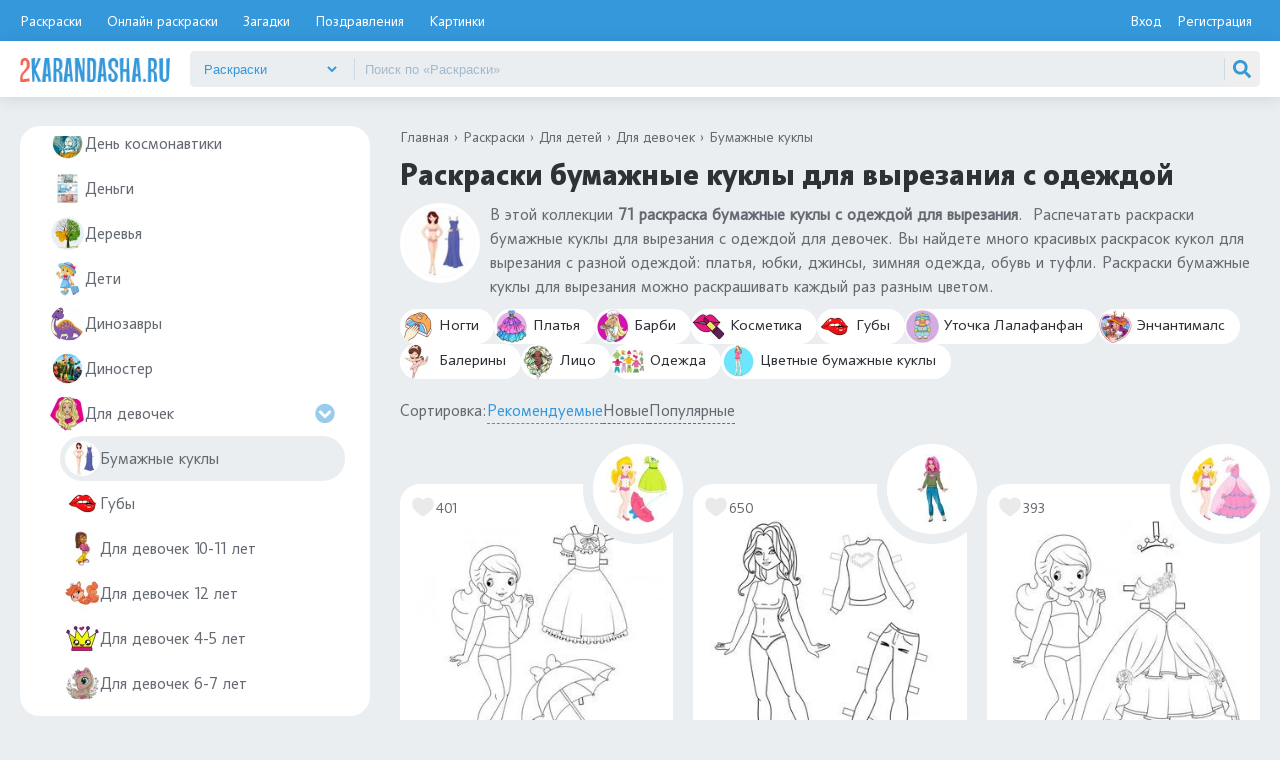

--- FILE ---
content_type: text/html; charset=UTF-8
request_url: https://2karandasha.ru/raskraski/dlya-detey/devochek/bumajnye-kukly
body_size: 25591
content:
<!DOCTYPE html><html lang="ru-RU"><head><meta charset="UTF-8"><meta name="viewport" content="width=device-width, initial-scale=1, shrink-to-fit=no"><link rel="icon" href="/img/favi/favicon.svg" type="image/svg+xml" sizes="any"><link rel="apple-touch-icon" href="/img/favi/apple-touch-icon.png"><title>+90 Раскрасок Бумажные куклы с одеждой для вырезания</title><script>try { document.cookie = "js_enabled=1; path=/; max-age=3600" } catch (e) { }</script><meta name="yandex-verification" content="0623a7717969f48b"/><script>window.yaContextCb = window.yaContextCb || [];</script><script src="https://yandex.ru/ads/system/context.js" async></script><script src="https://cdn.adfinity.pro/code/2karandasha.ru/adfinity.js" charset="utf-8" async></script><script src="https://statika.mpsuadv.ru/scripts/7390.js" async></script><meta name="og:title" content="+90 Раскрасок Бумажные куклы с одеждой для вырезания"><meta name="description" content="Распечатать раскраски бумажные куклы с одеждой для вырезания: платья, туфли, джинсы. Самые красивые раскраски бумажные куклы для вырезания с одеждой для девочек"><meta property="og:description" content="Распечатать раскраски бумажные куклы с одеждой для вырезания: платья, туфли, джинсы. Самые красивые раскраски бумажные куклы для вырезания с одеждой для девочек"><meta name="csrf-param" content="_csrf-frontend"><meta name="csrf-token" content="bwVW8RHcA9I90oD9pCWA2gRGN911ck2ZJ_eZzc11ips2XTSSfY954k_q6KjqSOe1PXdctQIjJOhWwvy3nSzLqg=="><link href="https://2karandasha.ru/raskraski/dlya-detey/devochek/bumajnye-kukly" rel="canonical"><link href="/css/minify/raskraski_cat.min.css?v=1770034107" rel="stylesheet"></head><body><header><div class="bg1"><div class="header"><ul class="gor-menu"><li><a href="/raskraski/dlya-detey">Раскраски</a></li><li class="gor-menu_color-online"><a href="/raskraski-online/dlya-detey">Онлайн раскраски</a></li><li class="gor-menu_riddles"><a href="/zagadki-dlya-detey">Загадки</a></li><li class="gor-menu_pozdravleniya"><a href="/pozdravleniya">Поздравления</a></li><li class="gor-menu_pictures"><a href="/kartinki">Картинки</a></li></ul><div class="login-box"><a href="/login" class="btn-login">Вход</a><a href="/signup" class="btn-reg">Регистрация</a></div></div></div><div class="bg2"><div class="header2"><a href="/"><img width="187" height="30" src="/img/header/logo.png" alt="2karandasha logo"></a><div id="mobile-btn-menu"><span></span><span></span><span></span></div><form id="search__box" action="/search" method="get"><div class="search__dropdown-box"><select id="search__dropdown"><option value="raskraski" selected> Раскраски </option><option value="raskraski-online" > Раскраски онлайн </option><option value="zagadki-dlya-detey" > Загадки </option><option value="pozdravleniya" > Поздравления </option><option value="kartinki" > Картинки </option><option value="multfilmi" > Мультфильмы </option></select></div><input type="hidden" name="type" id="search__type" value="raskraski"><input type="search" name="text" id="search__text" placeholder="Поиск по «Раскраски»" autocomplete="off" value=""><img id="search__clean" src="/img/search/close.svg" alt=""><button type="submit" class="search__btn"><img width="30" height="30" src="/img/search/search.svg" alt=""></button><div id="search__result"></div></form></div></div></header><main><div class="left-side"><div class="lmenu"><ul class="lmenu_ul"><li><a class=" " href="/raskraski/dlya-vzroslyh"><img loading="lazy" decoding="async" width="40px" height="40px" src="/uploads/images/colorings/category/70/78-raskraski-dlya-detey-raspechatat-dlya-vzroslyh.webp" alt="">Для взрослых <img class="plus" width="35px" height="35px" src="/img/svg/circle-right.svg" alt=""><span class="cat_count">699 шт.</span></a><ul><li><a class=" " href="/raskraski/dlya-vzroslyh/antistress-dlya-vzroslyh"><img loading="lazy" decoding="async" width="40px" height="40px" src="/uploads/images/colorings/category/70/101-raskraski-dlya-detey-raspechatat-antistress-dlya-vzroslyh.webp" alt="">Антистресс для взрослых <span class="cat_count">156 шт.</span></a></li><li><a class=" " href="/raskraski/dlya-vzroslyh/antistress-jivotnye"><img loading="lazy" decoding="async" width="40px" height="40px" src="/uploads/images/colorings/category/70/93-raskraski-dlya-detey-raspechatat-antistress-jivotnye.webp" alt="">Антистресс животные <span class="cat_count">172 шт.</span></a></li><li><a class=" " href="/raskraski/dlya-vzroslyh/antistress-mandala"><img loading="lazy" decoding="async" width="40px" height="40px" src="/uploads/images/colorings/category/70/92-raskraski-dlya-detey-raspechatat-antistress-mandala.webp" alt="">Антистресс мандала <span class="cat_count">75 шт.</span></a></li><li><a class=" " href="/raskraski/dlya-vzroslyh/antistress-novyy-god"><img loading="lazy" decoding="async" width="40px" height="40px" src="/uploads/images/colorings/category/70/96-raskraski-dlya-detey-raspechatat-antistress-novyy-god.webp" alt="">Антистресс Новый год <span class="cat_count">41 шт.</span></a></li><li><a class=" " href="/raskraski/dlya-vzroslyh/cvety-antistress"><img loading="lazy" decoding="async" width="40px" height="40px" src="/uploads/images/colorings/category/70/cvety-antistress-341.webp" alt="">Антистресс цветы <span class="cat_count">146 шт.</span></a></li><li><a class=" " href="/raskraski/dlya-vzroslyh/devushki"><img loading="lazy" decoding="async" width="40px" height="40px" src="/uploads/images/colorings/category/70/devushki-340.webp" alt="">Девушки <span class="cat_count">106 шт.</span></a></li><li><a class=" " href="/raskraski/dlya-vzroslyh/slojnye-antistress"><img loading="lazy" decoding="async" width="40px" height="40px" src="/uploads/images/colorings/category/70/95-raskraski-dlya-detey-raspechatat-slojnye-antistress.webp" alt="">Сложные антистресс <span class="cat_count">76 шт.</span></a></li></ul></li><li><a class="active " href="/raskraski/dlya-detey"><img loading="lazy" decoding="async" width="40px" height="40px" src="/uploads/images/colorings/category/70/9-raskraski-dlya-detey-raspechatat-dlya-detey.webp" alt="">Для детей <img class="plus active" width="35px" height="35px" src="/img/svg/circle-right.svg" alt=""><span class="cat_count">29468 шт.</span></a><ul class="active"><li><a class=" " href="/raskraski/dlya-detey/propisi-1-klass"><img loading="lazy" decoding="async" width="40px" height="40px" src="/uploads/images/colorings/category/70/1-klass-465.webp" alt="">1 класс <span class="cat_count">112 шт.</span></a></li><li><a class=" " href="/raskraski/dlya-detey/14-fevralya"><img loading="lazy" decoding="async" width="40px" height="40px" src="/uploads/images/colorings/category/70/206-14-fevralya.webp" alt="">14 февраля <span class="cat_count">178 шт.</span></a></li><li><a class=" " href="/raskraski/dlya-detey/2024-god-drakona"><img loading="lazy" decoding="async" width="40px" height="40px" src="/uploads/images/colorings/category/70/1700829604_171.webp" alt="">2024 год <span class="cat_count">123 шт.</span></a></li><li><a class=" " href="/raskraski/dlya-detey/2025-god-zmei"><img loading="lazy" decoding="async" width="40px" height="40px" src="/uploads/images/colorings/category/70/1730902081_816.webp" alt="">2025 год <span class="cat_count">93 шт.</span></a></li><li><a class=" " href="/raskraski/dlya-detey/2026-novyy-god-loshadi"><img loading="lazy" decoding="async" width="40px" height="40px" src="/uploads/images/colorings/category/70/1762366201_238.webp" alt="">2026 год <span class="cat_count">142 шт.</span></a></li><li><a class=" " href="/raskraski/dlya-detey/23-fevralya"><img loading="lazy" decoding="async" width="40px" height="40px" src="/uploads/images/colorings/category/70/23-fevralya-304.webp" alt="">23 февраля <span class="cat_count">67 шт.</span></a></li><li><a class=" " href="/raskraski/dlya-detey/avokado"><img loading="lazy" decoding="async" width="40px" height="40px" src="/uploads/images/colorings/category/70/1698759949_617.webp" alt="">Авокадо <span class="cat_count">80 шт.</span></a></li><li><a class=" " href="/raskraski/dlya-detey/aist"><img loading="lazy" decoding="async" width="40px" height="40px" src="/uploads/images/colorings/category/70/1712139315_883.webp" alt="">Аист <span class="cat_count">57 шт.</span></a></li><li><a class=" " href="/raskraski/dlya-detey/iphone"><img loading="lazy" decoding="async" width="40px" height="40px" src="/uploads/images/colorings/category/70/iphone-379.webp" alt="">Айфон <span class="cat_count">55 шт.</span></a></li><li><a class=" " href="/raskraski/dlya-detey/akvarium"><img loading="lazy" decoding="async" width="40px" height="40px" src="/uploads/images/colorings/category/70/1718534796_489.webp" alt="">Аквариум <span class="cat_count">58 шт.</span></a></li><li><a class=" " href="/raskraski/dlya-detey/aksolotl"><img loading="lazy" decoding="async" width="40px" height="40px" src="/uploads/images/colorings/category/70/1718712736_952.webp" alt="">Аксолотль <span class="cat_count">53 шт.</span></a></li><li><a class=" " href="/raskraski/dlya-detey/angely"><img loading="lazy" decoding="async" width="40px" height="40px" src="/uploads/images/colorings/category/70/angely-293.webp" alt="">Ангелы <span class="cat_count">54 шт.</span></a></li><li><a class=" " href="/raskraski/dlya-detey/angliyskie-propisi"><img loading="lazy" decoding="async" width="40px" height="40px" src="/uploads/images/colorings/category/70/angliyskie-propisi-473.webp" alt="">Английские прописи <span class="cat_count">107 шт.</span></a></li><li><a class=" " href="/raskraski/dlya-detey/anime"><img loading="lazy" decoding="async" width="40px" height="40px" src="/uploads/images/colorings/category/70/anime-391.webp" alt="">Аниме <span class="cat_count">128 шт.</span></a></li><li><a class=" " href="/raskraski/dlya-detey/antistress-dlya-detey"><img loading="lazy" decoding="async" width="40px" height="40px" src="/uploads/images/colorings/category/70/100-raskraski-dlya-detey-raspechatat-antistress-dlya-detey.webp" alt="">Антистресс <span class="cat_count">161 шт.</span></a></li><li><a class=" " href="/raskraski/dlya-detey/art-raskraski"><img loading="lazy" decoding="async" width="40px" height="40px" src="/uploads/images/colorings/category/70/art-raskraski-409.webp" alt="">Арт-терапия <span class="cat_count">151 шт.</span></a></li><li><a class=" " href="/raskraski/dlya-detey/babochki"><img loading="lazy" decoding="async" width="40px" height="40px" src="/uploads/images/colorings/category/70/58-raskraski-dlya-detey-raspechatat-babochki.webp" alt="">Бабочки <span class="cat_count">112 шт.</span></a></li><li><a class=" " href="/raskraski/dlya-detey/baleriny"><img loading="lazy" decoding="async" width="40px" height="40px" src="/uploads/images/colorings/category/70/141-baleriry.webp" alt="">Балерины <span class="cat_count">102 шт.</span></a></li><li><a class=" " href="/raskraski/dlya-detey/banany"><img loading="lazy" decoding="async" width="40px" height="40px" src="/uploads/images/colorings/category/70/banany-400.webp" alt="">Банан <span class="cat_count">65 шт.</span></a></li><li><a class=" " href="/raskraski/dlya-detey/bantiki"><img loading="lazy" decoding="async" width="40px" height="40px" src="/uploads/images/colorings/category/70/bantiki-401.webp" alt="">Бант <span class="cat_count">52 шт.</span></a></li><li><a class=" " href="/raskraski/dlya-detey/barbi"><img loading="lazy" decoding="async" width="40px" height="40px" src="/uploads/images/colorings/category/70/107-barbi.webp" alt="">Барби <span class="cat_count">204 шт.</span></a></li><li><a class=" " href="/raskraski/dlya-detey/basik"><img loading="lazy" decoding="async" width="40px" height="40px" src="/uploads/images/colorings/category/70/1708438231_914.webp" alt="">Басик <span class="cat_count">20 шт.</span></a></li><li><a class=" " href="/raskraski/dlya-detey/bereza"><img loading="lazy" decoding="async" width="40px" height="40px" src="/uploads/images/colorings/category/70/1722786012_137.webp" alt="">Береза <span class="cat_count">35 шт.</span></a></li><li><a class=" " href="/raskraski/dlya-detey/betonomeshalka"><img loading="lazy" decoding="async" width="40px" height="40px" src="/uploads/images/colorings/category/70/1724684851_117.webp" alt="">Бетономешалка <span class="cat_count">42 шт.</span></a></li><li><a class=" " href="/raskraski/dlya-detey/bmw"><img loading="lazy" decoding="async" width="40px" height="40px" src="/uploads/images/colorings/category/70/1702374794_319.webp" alt="">БМВ (BMW) <span class="cat_count">61 шт.</span></a></li><li><a class=" " href="/raskraski/dlya-detey/bogatyri"><img loading="lazy" decoding="async" width="40px" height="40px" src="/uploads/images/colorings/category/70/bogatyri-421.webp" alt="">Богатыри <span class="cat_count">57 шт.</span></a></li><li><a class=" " href="/raskraski/dlya-detey/boji-korovki"><img loading="lazy" decoding="async" width="40px" height="40px" src="/uploads/images/colorings/category/70/1742109644_244.webp" alt="">Божьи коровки <span class="cat_count">79 шт.</span></a></li><li><a class=" " href="/raskraski/dlya-detey/bukvy-alfavita"><img loading="lazy" decoding="async" width="40px" height="40px" src="/uploads/images/colorings/category/70/bukvy-alfavita-467.webp" alt="">Буквы Алфавит <span class="cat_count">126 шт.</span></a></li><li><a class=" " href="/raskraski/dlya-detey/v-detskiy-sad"><img loading="lazy" decoding="async" width="40px" height="40px" src="/uploads/images/colorings/category/70/v-detskiy-sad-455.webp" alt="">В детский сад <span class="cat_count">161 шт.</span></a></li><li><a class=" " href="/raskraski/dlya-detey/varejki"><img loading="lazy" decoding="async" width="40px" height="40px" src="/uploads/images/colorings/category/70/1703238430_541.webp" alt="">Варежки <span class="cat_count">58 шт.</span></a></li><li><a class=" " href="/raskraski/dlya-detey/vesna"><img loading="lazy" decoding="async" width="40px" height="40px" src="/uploads/images/colorings/category/70/117-raskraski-dlya-detey-raspechatat-vesna.webp" alt="">Весна <span class="cat_count">118 шт.</span></a></li><li><a class=" " href="/raskraski/dlya-detey/vidy-sporta"><img loading="lazy" decoding="async" width="40px" height="40px" src="/uploads/images/colorings/category/70/72-raskraski-dlya-detey-raspechatat-vidy-sporta.webp" alt="">Виды спорта <span class="cat_count">102 шт.</span></a></li><li><a class=" " href="/raskraski/dlya-detey/vishnya"><img loading="lazy" decoding="async" width="40px" height="40px" src="/uploads/images/colorings/category/70/1717051973_395.webp" alt="">Вишня <span class="cat_count">81 шт.</span></a></li><li><a class=" " href="/raskraski/dlya-detey/vozdushnye-shary"><img loading="lazy" decoding="async" width="40px" height="40px" src="/uploads/images/colorings/category/70/vozdushnye-shary-289.webp" alt="">Воздушные шары <span class="cat_count">123 шт.</span></a></li><li><a class=" " href="/raskraski/dlya-detey/volosy-i-pricheski"><img loading="lazy" decoding="async" width="40px" height="40px" src="/uploads/images/colorings/category/70/1723636570_223.webp" alt="">Волосы и прически <span class="cat_count">102 шт.</span></a></li><li><a class=" " href="/raskraski/dlya-detey/vorobey"><img loading="lazy" decoding="async" width="40px" height="40px" src="/uploads/images/colorings/category/70/1707034797_955.webp" alt="">Воробей <span class="cat_count">37 шт.</span></a></li><li><a class=" " href="/raskraski/dlya-detey/vremena-goda"><img loading="lazy" decoding="async" width="40px" height="40px" src="/uploads/images/colorings/category/70/88-raskraski-dlya-detey-raspechatat-vremena-goda.webp" alt="">Времена года <span class="cat_count">126 шт.</span></a></li><li><a class=" " href="/raskraski/dlya-detey/vyreji-i-skley-iz-bumagi"><img loading="lazy" decoding="async" width="40px" height="40px" src="/uploads/images/colorings/category/70/1699442951_325.webp" alt="">Вырежи и склей <span class="cat_count">64 шт.</span></a></li><li><a class=" " href="/raskraski/dlya-detey/gelik"><img loading="lazy" decoding="async" width="40px" height="40px" src="/uploads/images/colorings/category/70/1704287789_603.webp" alt="">Гелик (Гелендваген) <span class="cat_count">49 шт.</span></a></li><li><a class=" " href="/raskraski/dlya-detey/geometricheskie-figury"><img loading="lazy" decoding="async" width="40px" height="40px" src="/uploads/images/colorings/category/70/geometricheskie-figury-433.webp" alt="">Геометрические фигуры <span class="cat_count">107 шт.</span></a></li><li><a class=" " href="/raskraski/dlya-detey/glaza"><img loading="lazy" decoding="async" width="40px" height="40px" src="/uploads/images/colorings/category/70/1719304094_801.webp" alt="">Глаза <span class="cat_count">58 шт.</span></a></li><li><a class=" " href="/raskraski/dlya-detey/gnezdo"><img loading="lazy" decoding="async" width="40px" height="40px" src="/uploads/images/colorings/category/70/1715069344_657.webp" alt="">Гнездо <span class="cat_count">82 шт.</span></a></li><li><a class=" " href="/raskraski/dlya-detey/golub"><img loading="lazy" decoding="async" width="40px" height="40px" src="/uploads/images/colorings/category/70/golub-403.webp" alt="">Голубь <span class="cat_count">57 шт.</span></a></li><li><a class=" " href="/raskraski/dlya-detey/gonochnye-mashiny"><img loading="lazy" decoding="async" width="40px" height="40px" src="/uploads/images/colorings/category/70/1704967178_332.webp" alt="">Гоночные машины <span class="cat_count">103 шт.</span></a></li><li><a class=" " href="/raskraski/dlya-detey/gorod"><img loading="lazy" decoding="async" width="40px" height="40px" src="/uploads/images/colorings/category/70/gorod-447.webp" alt="">Город <span class="cat_count">66 шт.</span></a></li><li><a class=" " href="/raskraski/dlya-detey/gory"><img loading="lazy" decoding="async" width="40px" height="40px" src="/uploads/images/colorings/category/70/gory-446.webp" alt="">Горы <span class="cat_count">77 шт.</span></a></li><li><a class=" " href="/raskraski/dlya-detey/griby"><img loading="lazy" decoding="async" width="40px" height="40px" src="/uploads/images/colorings/category/70/griby-216.webp" alt="">Грибы <span class="cat_count">107 шт.</span></a></li><li><a class=" " href="/raskraski/dlya-detey/gudjitsu"><img loading="lazy" decoding="async" width="40px" height="40px" src="/uploads/images/colorings/category/70/gudjitsu-393.webp" alt="">Гуджитсу <span class="cat_count">41 шт.</span></a></li><li><a class=" " href="/raskraski/dlya-detey/gusenicy"><img loading="lazy" decoding="async" width="40px" height="40px" src="/uploads/images/colorings/category/70/87-raskraski-dlya-detey-raspechatat-gusenicy.webp" alt="">Гусеницы <span class="cat_count">53 шт.</span></a></li><li><a class=" " href="/raskraski/dlya-detey/gus"><img loading="lazy" decoding="async" width="40px" height="40px" src="/uploads/images/colorings/category/70/1715676249_121.webp" alt="">Гусь <span class="cat_count">69 шт.</span></a></li><li><a class=" " href="/raskraski/dlya-detey/ded-moroz"><img loading="lazy" decoding="async" width="40px" height="40px" src="/uploads/images/colorings/category/70/102-raskraski-dlya-detey-raspechatat-ded-moroz.webp" alt="">Дед мороз <span class="cat_count">125 шт.</span></a></li><li><a class=" " href="/raskraski/dlya-detey/ded-moroz-i-snegurochka"><img loading="lazy" decoding="async" width="40px" height="40px" src="/uploads/images/colorings/category/70/186-ded-moroz-i-snegurochka.webp" alt="">Дед Мороз и Снегурочка <span class="cat_count">51 шт.</span></a></li><li><a class=" " href="/raskraski/dlya-detey/den-kosmonavtiki"><img loading="lazy" decoding="async" width="40px" height="40px" src="/uploads/images/colorings/category/70/1712321391_927.webp" alt="">День космонавтики <span class="cat_count">63 шт.</span></a></li><li><a class=" " href="/raskraski/dlya-detey/dengi"><img loading="lazy" decoding="async" width="40px" height="40px" src="/uploads/images/colorings/category/70/dengi-299.webp" alt="">Деньги <span class="cat_count">65 шт.</span></a></li><li><a class=" " href="/raskraski/dlya-detey/derevya"><img loading="lazy" decoding="async" width="40px" height="40px" src="/uploads/images/colorings/category/70/derevya-215.webp" alt="">Деревья <span class="cat_count">170 шт.</span></a></li><li><a class=" " href="/raskraski/dlya-detey/deti"><img loading="lazy" decoding="async" width="40px" height="40px" src="/uploads/images/colorings/category/70/70-raskraski-dlya-detey-raspechatat-deti.webp" alt="">Дети <span class="cat_count">64 шт.</span></a></li><li><a class=" " href="/raskraski/dlya-detey/dinozavry"><img loading="lazy" decoding="async" width="40px" height="40px" src="/uploads/images/colorings/category/70/31-dinozavry-dinozavriki.webp" alt="">Динозавры <span class="cat_count">105 шт.</span></a></li><li><a class=" " href="/raskraski/dlya-detey/dinoster"><img loading="lazy" decoding="async" width="40px" height="40px" src="/uploads/images/colorings/category/70/1715853673_542.webp" alt="">Диностер <span class="cat_count">17 шт.</span></a></li><li><a class="active " href="/raskraski/dlya-detey/devochek"><img loading="lazy" decoding="async" width="40px" height="40px" src="/uploads/images/colorings/category/70/12-devochek.webp" alt="">Для девочек <img class="plus active" width="35px" height="35px" src="/img/svg/circle-right.svg" alt=""><span class="cat_count">1899 шт.</span></a><ul class="active"><li><a class="active menuScroll" href="/raskraski/dlya-detey/devochek/bumajnye-kukly"><img loading="lazy" decoding="async" width="40px" height="40px" src="/uploads/images/colorings/category/70/129-raskraski-dlya-detey-raspechatat-bumajnye-kukly.webp" alt="">Бумажные куклы <span class="cat_count">71 шт.</span></a></li><li><a class=" " href="/raskraski/dlya-detey/devochek/guby"><img loading="lazy" decoding="async" width="40px" height="40px" src="/uploads/images/colorings/category/70/guby-305.webp" alt="">Губы <span class="cat_count">59 шт.</span></a></li><li><a class=" " href="/raskraski/dlya-detey/devochek/10-11-let"><img loading="lazy" decoding="async" width="40px" height="40px" src="/uploads/images/colorings/category/70/147-dlya-devochek-10-11-let.webp" alt="">Для девочек 10-11 лет <span class="cat_count">148 шт.</span></a></li><li><a class=" " href="/raskraski/dlya-detey/devochek/12-let"><img loading="lazy" decoding="async" width="40px" height="40px" src="/uploads/images/colorings/category/70/145-dlya-devochek-12-let.webp" alt="">Для девочек 12 лет <span class="cat_count">154 шт.</span></a></li><li><a class=" " href="/raskraski/dlya-detey/devochek/devochek-4-5-let"><img loading="lazy" decoding="async" width="40px" height="40px" src="/uploads/images/colorings/category/70/151-devochek-4-5-let.webp" alt="">Для девочек 4-5 лет <span class="cat_count">132 шт.</span></a></li><li><a class=" " href="/raskraski/dlya-detey/devochek/6-7-let"><img loading="lazy" decoding="async" width="40px" height="40px" src="/uploads/images/colorings/category/70/149-dlya-devochek-6-7-let.webp" alt="">Для девочек 6-7 лет <span class="cat_count">172 шт.</span></a></li><li><a class=" " href="/raskraski/dlya-detey/devochek/dlya-devochek-7-8-9-let"><img loading="lazy" decoding="async" width="40px" height="40px" src="/uploads/images/colorings/category/70/148-dlya-devochek-8-9-let.webp" alt="">Для девочек 7, 8, 9 лет <span class="cat_count">122 шт.</span></a></li><li><a class=" " href="/raskraski/dlya-detey/devochek/edinorogi"><img loading="lazy" decoding="async" width="40px" height="40px" src="/uploads/images/colorings/category/70/61-edinorogi.webp" alt="">Единороги <span class="cat_count">158 шт.</span></a></li><li><a class=" " href="/raskraski/dlya-detey/devochek/kosmetika-i-makiyaj"><img loading="lazy" decoding="async" width="40px" height="40px" src="/uploads/images/colorings/category/70/kosmetika-280.webp" alt="">Косметика <span class="cat_count">85 шт.</span></a></li><li><a class=" " href="/raskraski/dlya-detey/devochek/krasivye"><img loading="lazy" decoding="async" width="40px" height="40px" src="/uploads/images/colorings/category/70/154-krasivye.webp" alt="">Красивые <span class="cat_count">131 шт.</span></a></li><li><a class=" " href="/raskraski/dlya-detey/devochek/kukly"><img loading="lazy" decoding="async" width="40px" height="40px" src="/uploads/images/colorings/category/70/24-raskraski-dlya-detey-raspechatat-kukly.webp" alt="">Куклы <span class="cat_count">33 шт.</span></a></li><li><a class=" " href="/raskraski/dlya-detey/devochek/kuromi-my-melody"><img loading="lazy" decoding="async" width="40px" height="40px" src="/uploads/images/colorings/category/70/keromi-my-melody-312.webp" alt="">Куроми и Май Мелоди <span class="cat_count">68 шт.</span></a></li><li><a class=" " href="/raskraski/dlya-detey/devochek/lol-omg"><img loading="lazy" decoding="async" width="40px" height="40px" src="/uploads/images/colorings/category/70/lol-omg-254.webp" alt="">ЛОЛ OMG <span class="cat_count">69 шт.</span></a></li><li><a class=" " href="/raskraski/dlya-detey/devochek/lol-malyshki"><img loading="lazy" decoding="async" width="40px" height="40px" src="/uploads/images/colorings/category/70/lol-malyshki-255.webp" alt="">ЛОЛ малышки <span class="cat_count">44 шт.</span></a></li><li><a class=" " href="/raskraski/dlya-detey/devochek/lol-pitomcy"><img loading="lazy" decoding="async" width="40px" height="40px" src="/uploads/images/colorings/category/70/91-lol-pitomcy.webp" alt="">ЛОЛ питомцы <span class="cat_count">61 шт.</span></a></li><li><a class=" " href="/raskraski/dlya-detey/devochek/milye"><img loading="lazy" decoding="async" width="40px" height="40px" src="/uploads/images/colorings/category/70/150-milye.webp" alt="">Милые <span class="cat_count">259 шт.</span></a></li><li><a class=" " href="/raskraski/dlya-detey/devochek/monstr-hay"><img loading="lazy" decoding="async" width="40px" height="40px" src="/uploads/images/colorings/category/70/202-monstr-hay.webp" alt="">Монстр Хай <span class="cat_count">113 шт.</span></a></li><li><a class=" " href="/raskraski/dlya-detey/devochek/nogti"><img loading="lazy" decoding="async" width="40px" height="40px" src="/uploads/images/colorings/category/70/nogti-281.webp" alt="">Ногти <span class="cat_count">52 шт.</span></a></li><li><a class=" " href="/raskraski/dlya-detey/devochek/platya"><img loading="lazy" decoding="async" width="40px" height="40px" src="/uploads/images/colorings/category/70/platya-237.webp" alt="">Платья <span class="cat_count">120 шт.</span></a></li><li><a class=" " href="/raskraski/dlya-detey/devochek/poni"><img loading="lazy" decoding="async" width="40px" height="40px" src="/uploads/images/colorings/category/70/60-raskraski-dlya-detey-raspechatat-poni.webp" alt="">Пони <span class="cat_count">25 шт.</span></a></li><li><a class=" " href="/raskraski/dlya-detey/devochek/princessy"><img loading="lazy" decoding="async" width="40px" height="40px" src="/uploads/images/colorings/category/70/62-raskraski-dlya-detey-raspechatat-princessy.webp" alt="">Принцессы <span class="cat_count">72 шт.</span></a></li><li><a class=" " href="/raskraski/dlya-detey/devochek/princessy-disneya"><img loading="lazy" decoding="async" width="40px" height="40px" src="/uploads/images/colorings/category/70/193-princessy-disneya.webp" alt="">Принцессы Диснея <span class="cat_count">57 шт.</span></a></li><li><a class=" " href="/raskraski/dlya-detey/devochek/rusalki"><img loading="lazy" decoding="async" width="40px" height="40px" src="/uploads/images/colorings/category/70/134-rusalki.webp" alt="">Русалки <span class="cat_count">128 шт.</span></a></li><li><a class=" " href="/raskraski/dlya-detey/devochek/fei"><img loading="lazy" decoding="async" width="40px" height="40px" src="/uploads/images/colorings/category/70/74-raskraski-dlya-detey-raspechatat-fei.webp" alt="">Феи <span class="cat_count">37 шт.</span></a></li><li><a class=" " href="/raskraski/dlya-detey/devochek/hello-kitty"><img loading="lazy" decoding="async" width="40px" height="40px" src="/uploads/images/colorings/category/70/hello-kitty-244.webp" alt="">Хелло Китти <span class="cat_count">158 шт.</span></a></li><li><a class=" " href="/raskraski/dlya-detey/devochek/shopkins"><img loading="lazy" decoding="async" width="40px" height="40px" src="/uploads/images/colorings/category/70/192-shopkins.webp" alt="">Шопкинс <span class="cat_count">93 шт.</span></a></li></ul></li><li><a class=" " href="/raskraski/dlya-detey/dlya-detey-2-3-goda"><img loading="lazy" decoding="async" width="40px" height="40px" src="/uploads/images/colorings/category/70/170-dlya-detey-2-3-goda.webp" alt="">Для детей 2-3 года <span class="cat_count">95 шт.</span></a></li><li><a class=" " href="/raskraski/dlya-detey/dlya-detey-3-4-goda"><img loading="lazy" decoding="async" width="40px" height="40px" src="/uploads/images/colorings/category/70/121-raskraski-dlya-detey-raspechatat-dlya-detey-3-4-goda.webp" alt="">Для детей 3-4 года <span class="cat_count">182 шт.</span></a></li><li><a class=" " href="/raskraski/dlya-detey/dlya-detey-4-5-let"><img loading="lazy" decoding="async" width="40px" height="40px" src="/uploads/images/colorings/category/70/122-raskraski-dlya-detey-raspechatat-dlya-detey-4-5-let.webp" alt="">Для детей 4-5 лет <span class="cat_count">160 шт.</span></a></li><li><a class=" " href="/raskraski/dlya-detey/dlya-detey-5-6-let"><img loading="lazy" decoding="async" width="40px" height="40px" src="/uploads/images/colorings/category/70/174-raskraski-dlya-detey-5-6-let-raspechatat-besplatno.webp" alt="">Для детей 5-6 лет <span class="cat_count">142 шт.</span></a></li><li><a class=" " href="/raskraski/dlya-detey/dlya-detey-6-7-let"><img loading="lazy" decoding="async" width="40px" height="40px" src="/uploads/images/colorings/category/70/175-dlya-detey-6-7-let.webp" alt="">Для детей 6-7 лет <span class="cat_count">106 шт.</span></a></li><li><a class=" " href="/raskraski/dlya-detey/dlya-detey-7-8-9-let"><img loading="lazy" decoding="async" width="40px" height="40px" src="/uploads/images/colorings/category/70/176-dlya-detey-7-8-9-let.webp" alt="">Для детей 7, 8, 9 лет <span class="cat_count">113 шт.</span></a></li><li><a class=" " href="/raskraski/dlya-detey/dlya-doshkolnikov"><img loading="lazy" decoding="async" width="40px" height="40px" src="/uploads/images/colorings/category/70/dlya-doshkolnikov-463.webp" alt="">Для дошкольников <span class="cat_count">130 шт.</span></a></li><li><a class=" " href="/raskraski/dlya-detey/dlya-malyshey"><img loading="lazy" decoding="async" width="40px" height="40px" src="/uploads/images/colorings/category/70/171-dlya-malyshey.webp" alt="">Для малышей <span class="cat_count">162 шт.</span></a></li><li><a class=" " href="/raskraski/dlya-detey/malchikov"><img loading="lazy" decoding="async" width="40px" height="40px" src="/uploads/images/colorings/category/70/109-raskraski-dlya-detey-raspechatat-raskraski-dlya-malchikov.webp" alt="">Для мальчиков <img class="plus" width="35px" height="35px" src="/img/svg/circle-right.svg" alt=""><span class="cat_count">1328 шт.</span></a><ul><li><a class=" " href="/raskraski/dlya-detey/malchikov/avtobusy"><img loading="lazy" decoding="async" width="40px" height="40px" src="/uploads/images/colorings/category/70/111-raskraski-dlya-detey-raspechatat-avtobusy.webp" alt="">Автобусы <span class="cat_count">60 шт.</span></a></li><li><a class=" " href="/raskraski/dlya-detey/malchikov/vertolety"><img loading="lazy" decoding="async" width="40px" height="40px" src="/uploads/images/colorings/category/70/113-raskraski-dlya-detey-raspechatat-vertolety.webp" alt="">Вертолеты <span class="cat_count">72 шт.</span></a></li><li><a class=" " href="/raskraski/dlya-detey/malchikov/voyna"><img loading="lazy" decoding="async" width="40px" height="40px" src="/uploads/images/colorings/category/70/voyna-307.webp" alt="">Война <span class="cat_count">79 шт.</span></a></li><li><a class=" " href="/raskraski/dlya-detey/malchikov/gruzoviki"><img loading="lazy" decoding="async" width="40px" height="40px" src="/uploads/images/colorings/category/70/112-raskraski-dlya-detey-raspechatat-gruzoviki.webp" alt="">Грузовики <span class="cat_count">111 шт.</span></a></li><li><a class=" " href="/raskraski/dlya-detey/malchikov/3-4-goda"><img loading="lazy" decoding="async" width="40px" height="40px" src="/uploads/images/colorings/category/70/3-4-goda-224.webp" alt="">Для мальчиков 3-4 года <span class="cat_count">158 шт.</span></a></li><li><a class=" " href="/raskraski/dlya-detey/malchikov/5-6-let"><img loading="lazy" decoding="async" width="40px" height="40px" src="/uploads/images/colorings/category/70/5-6-let-225.webp" alt="">Для мальчиков 5-6 лет <span class="cat_count">155 шт.</span></a></li><li><a class=" " href="/raskraski/dlya-detey/malchikov/7-8-let"><img loading="lazy" decoding="async" width="40px" height="40px" src="/uploads/images/colorings/category/70/7-8-let-226.webp" alt="">Для мальчиков 7-8 лет <span class="cat_count">119 шт.</span></a></li><li><a class=" " href="/raskraski/dlya-detey/malchikov/mashiny"><img loading="lazy" decoding="async" width="40px" height="40px" src="/uploads/images/colorings/category/70/110-raskraski-dlya-detey-raspechatat-mashinki.webp" alt="">Машины <span class="cat_count">85 шт.</span></a></li><li><a class=" " href="/raskraski/dlya-detey/malchikov/poezda"><img loading="lazy" decoding="async" width="40px" height="40px" src="/uploads/images/colorings/category/70/115-raskraski-dlya-detey-raspechatat-parovoziki-i-poezda.webp" alt="">Поезда и паровозы <span class="cat_count">58 шт.</span></a></li><li><a class=" " href="/raskraski/dlya-detey/malchikov/pojarnaya-mashina"><img loading="lazy" decoding="async" width="40px" height="40px" src="/uploads/images/colorings/category/70/pojarnaya-mashina-264.webp" alt="">Пожарная машина <span class="cat_count">85 шт.</span></a></li><li><a class=" " href="/raskraski/dlya-detey/malchikov/roboty"><img loading="lazy" decoding="async" width="40px" height="40px" src="/uploads/images/colorings/category/70/roboty-212.webp" alt="">Роботы <span class="cat_count">136 шт.</span></a></li><li><a class=" " href="/raskraski/dlya-detey/malchikov/samolety"><img loading="lazy" decoding="async" width="40px" height="40px" src="/uploads/images/colorings/category/70/114-raskraski-dlya-detey-raspechatat-samolety.webp" alt="">Самолеты <span class="cat_count">131 шт.</span></a></li><li><a class=" " href="/raskraski/dlya-detey/malchikov/tanki"><img loading="lazy" decoding="async" width="40px" height="40px" src="/uploads/images/colorings/category/70/209-tanki.webp" alt="">Танки <img class="plus" width="35px" height="35px" src="/img/svg/circle-right.svg" alt=""><span class="cat_count">148 шт.</span></a><ul><li><a class=" " href="/raskraski/dlya-detey/malchikov/tanki/tank-t-34"><img loading="lazy" decoding="async" width="40px" height="40px" src="/uploads/images/colorings/category/70/tank-t-34-329.webp" alt="">Танк Т-34 <span class="cat_count">20 шт.</span></a></li></ul></li><li><a class=" " href="/raskraski/dlya-detey/malchikov/transformery"><img loading="lazy" decoding="async" width="40px" height="40px" src="/uploads/images/colorings/category/70/211-transformery.webp" alt="">Трансформеры <span class="cat_count">80 шт.</span></a></li><li><a class=" " href="/raskraski/dlya-detey/malchikov/chelovek-pauk"><img loading="lazy" decoding="async" width="40px" height="40px" src="/uploads/images/colorings/category/70/142-chelovek-pauk.webp" alt="">Человек-паук <span class="cat_count">68 шт.</span></a></li></ul></li><li><a class=" " href="/raskraski/dlya-detey/doktor"><img loading="lazy" decoding="async" width="40px" height="40px" src="/uploads/images/colorings/category/70/doktor-410.webp" alt="">Доктор <span class="cat_count">62 шт.</span></a></li><li><a class=" " href="/raskraski/dlya-detey/domiki"><img loading="lazy" decoding="async" width="40px" height="40px" src="/uploads/images/colorings/category/70/203-domiki.webp" alt="">Домики <span class="cat_count">55 шт.</span></a></li><li><a class=" " href="/raskraski/dlya-detey/dorojnye-znaki"><img loading="lazy" decoding="async" width="40px" height="40px" src="/uploads/images/colorings/category/70/dorojnye-znaki-469.webp" alt="">Дорожные знаки <span class="cat_count">50 шт.</span></a></li><li><a class=" " href="/raskraski/dlya-detey/drakony"><img loading="lazy" decoding="async" width="40px" height="40px" src="/uploads/images/colorings/category/70/79-raskraski-dlya-detey-raspechatat-drakony.webp" alt="">Драконы <span class="cat_count">147 шт.</span></a></li><li><a class=" " href="/raskraski/dlya-detey/dymkovskaya-igrushka"><img loading="lazy" decoding="async" width="40px" height="40px" src="/uploads/images/colorings/category/70/1703343917_599.webp" alt="">Дымковская игрушка <span class="cat_count">47 шт.</span></a></li><li><a class=" " href="/raskraski/dlya-detey/duymovochka"><img loading="lazy" decoding="async" width="40px" height="40px" src="/uploads/images/colorings/category/70/1722676287_855.webp" alt="">Дюймовочка <span class="cat_count">49 шт.</span></a></li><li><a class=" " href="/raskraski/dlya-detey/dyatel"><img loading="lazy" decoding="async" width="40px" height="40px" src="/uploads/images/colorings/category/70/1707210324_804.webp" alt="">Дятел <span class="cat_count">34 шт.</span></a></li><li><a class=" " href="/raskraski/dlya-detey/eda"><img loading="lazy" decoding="async" width="40px" height="40px" src="/uploads/images/colorings/category/70/144-eda-frukty-i-ovoshchi.webp" alt="">Еда <span class="cat_count">127 шт.</span></a></li><li><a class=" " href="/raskraski/dlya-detey/elochnye-igrushki"><img loading="lazy" decoding="async" width="40px" height="40px" src="/uploads/images/colorings/category/70/188-elochnye-igrushki.webp" alt="">Елочные игрушки <span class="cat_count">88 шт.</span></a></li><li><a class=" " href="/raskraski/dlya-detey/jivotnye"><img loading="lazy" decoding="async" width="40px" height="40px" src="/uploads/images/colorings/category/70/65-raskraski-dlya-detey-raspechatat-jivotnye.webp" alt="">Животные <img class="plus" width="35px" height="35px" src="/img/svg/circle-right.svg" alt=""><span class="cat_count">2966 шт.</span></a><ul><li><a class=" " href="/raskraski/dlya-detey/jivotnye/dikie"><img loading="lazy" decoding="async" width="40px" height="40px" src="/uploads/images/colorings/category/70/13-skachat-besplatno-raskraski-dlya-detey-zhivotnye-jivotnye.webp" alt="">Дикие животные <img class="plus" width="35px" height="35px" src="/img/svg/circle-right.svg" alt=""><span class="cat_count">2254 шт.</span></a><ul><li><a class=" " href="/raskraski/dlya-detey/jivotnye/dikie/begemoty"><img loading="lazy" decoding="async" width="40px" height="40px" src="/uploads/images/colorings/category/70/25-begemotiki.webp" alt="">Бегемоты <span class="cat_count">45 шт.</span></a></li><li><a class=" " href="/raskraski/dlya-detey/jivotnye/dikie/belki"><img loading="lazy" decoding="async" width="40px" height="40px" src="/uploads/images/colorings/category/70/76-raskraski-dlya-detey-raspechatat-belki.webp" alt="">Белки <span class="cat_count">87 шт.</span></a></li><li><a class=" " href="/raskraski/dlya-detey/jivotnye/dikie/bobry"><img loading="lazy" decoding="async" width="40px" height="40px" src="/uploads/images/colorings/category/70/26-bobry.webp" alt="">Бобры <span class="cat_count">50 шт.</span></a></li><li><a class=" " href="/raskraski/dlya-detey/jivotnye/dikie/verbludy"><img loading="lazy" decoding="async" width="40px" height="40px" src="/uploads/images/colorings/category/70/28-verbludy-verblujata.webp" alt="">Верблюды <span class="cat_count">54 шт.</span></a></li><li><a class=" " href="/raskraski/dlya-detey/jivotnye/dikie/volki"><img loading="lazy" decoding="async" width="40px" height="40px" src="/uploads/images/colorings/category/70/29-volki-volchata.webp" alt="">Волки <span class="cat_count">89 шт.</span></a></li><li><a class=" " href="/raskraski/dlya-detey/jivotnye/dikie/ejik"><img loading="lazy" decoding="async" width="40px" height="40px" src="/uploads/images/colorings/category/70/32-skachat-besplatno-raskraski-dlya-detey-zhivotnye-eji-ejata.webp" alt="">Ёжик <span class="cat_count">128 шт.</span></a></li><li><a class=" " href="/raskraski/dlya-detey/jivotnye/dikie/enoty"><img loading="lazy" decoding="async" width="40px" height="40px" src="/uploads/images/colorings/category/70/33-skachat-besplatno-raskraski-dlya-detey-zhivotnye-enoty-enotiki.webp" alt="">Еноты <span class="cat_count">87 шт.</span></a></li><li><a class=" " href="/raskraski/dlya-detey/jivotnye/dikie/jirafy"><img loading="lazy" decoding="async" width="40px" height="40px" src="/uploads/images/colorings/category/70/34-skachat-besplatno-raskraski-dlya-detey-zhivotnye-jirafy-jirafyata.webp" alt="">Жирафы <span class="cat_count">129 шт.</span></a></li><li><a class=" " href="/raskraski/dlya-detey/jivotnye/dikie/zaycy-i-kroliki"><img loading="lazy" decoding="async" width="40px" height="40px" src="/uploads/images/colorings/category/70/42-skachat-besplatno-raskraski-dlya-detey-zhivotnye-kroliki-zaycy.webp" alt="">Зайцы и кролики <span class="cat_count">125 шт.</span></a></li><li><a class=" " href="/raskraski/dlya-detey/jivotnye/dikie/zebra"><img loading="lazy" decoding="async" width="40px" height="40px" src="/uploads/images/colorings/category/70/35-skachat-besplatno-raskraski-dlya-detey-zhivotnye-zebra.webp" alt="">Зебры <span class="cat_count">51 шт.</span></a></li><li><a class=" " href="/raskraski/dlya-detey/jivotnye/dikie/kabany"><img loading="lazy" decoding="async" width="40px" height="40px" src="/uploads/images/colorings/category/70/36-skachat-besplatno-raskraski-dlya-detey-zhivotnye-kabany-kabanyata.webp" alt="">Кабаны <span class="cat_count">10 шт.</span></a></li><li><a class=" " href="/raskraski/dlya-detey/jivotnye/dikie/kenguru"><img loading="lazy" decoding="async" width="40px" height="40px" src="/uploads/images/colorings/category/70/37-skachat-besplatno-raskraski-dlya-detey-zhivotnye-kenguru-kenguryata.webp" alt="">Кенгуру <span class="cat_count">20 шт.</span></a></li><li><a class=" " href="/raskraski/dlya-detey/jivotnye/dikie/koaly"><img loading="lazy" decoding="async" width="40px" height="40px" src="/uploads/images/colorings/category/70/38-skachat-besplatno-raskraski-dlya-detey-zhivotnye-koaly.webp" alt="">Коалы <span class="cat_count">19 шт.</span></a></li><li><a class=" " href="/raskraski/dlya-detey/jivotnye/dikie/krokodily"><img loading="lazy" decoding="async" width="40px" height="40px" src="/uploads/images/colorings/category/70/41-skachat-besplatno-raskraski-dlya-detey-zhivotnye-krokodily-krokodilyata.webp" alt="">Крокодилы <span class="cat_count">65 шт.</span></a></li><li><a class=" " href="/raskraski/dlya-detey/jivotnye/dikie/lev"><img loading="lazy" decoding="async" width="40px" height="40px" src="/uploads/images/colorings/category/70/43-skachat-besplatno-raskraski-dlya-detey-zhivotnye-lvy-lvyata.webp" alt="">Лев <span class="cat_count">113 шт.</span></a></li><li><a class=" " href="/raskraski/dlya-detey/jivotnye/dikie/lisa"><img loading="lazy" decoding="async" width="40px" height="40px" src="/uploads/images/colorings/category/70/44-skachat-besplatno-raskraski-dlya-detey-zhivotnye-lisy-lisyata.webp" alt="">Лисы <span class="cat_count">117 шт.</span></a></li><li><a class=" " href="/raskraski/dlya-detey/jivotnye/dikie/loshadi"><img loading="lazy" decoding="async" width="40px" height="40px" src="/uploads/images/colorings/category/70/45-skachat-besplatno-raskraski-dlya-detey-zhivotnye-loshadi-jerebyata.webp" alt="">Лошади <span class="cat_count">147 шт.</span></a></li><li><a class=" " href="/raskraski/dlya-detey/jivotnye/dikie/lyagushki"><img loading="lazy" decoding="async" width="40px" height="40px" src="/uploads/images/colorings/category/70/46-skachat-besplatno-raskraski-dlya-detey-zhivotnye-lyagushki-lyagushata.webp" alt="">Лягушки <span class="cat_count">68 шт.</span></a></li><li><a class=" " href="/raskraski/dlya-detey/jivotnye/dikie/medvedi"><img loading="lazy" decoding="async" width="40px" height="40px" src="/uploads/images/colorings/category/70/47-skachat-besplatno-raskraski-dlya-detey-zhivotnye-medvedi-medvejata.webp" alt="">Медведи <span class="cat_count">180 шт.</span></a></li><li><a class=" " href="/raskraski/dlya-detey/jivotnye/dikie/myshki"><img loading="lazy" decoding="async" width="40px" height="40px" src="/uploads/images/colorings/category/70/49-skachat-besplatno-raskraski-dlya-detey-zhivotnye-myshi-myshata.webp" alt="">Мышки <span class="cat_count">131 шт.</span></a></li><li><a class=" " href="/raskraski/dlya-detey/jivotnye/dikie/nosorogi"><img loading="lazy" decoding="async" width="40px" height="40px" src="/uploads/images/colorings/category/70/50-skachat-besplatno-raskraski-dlya-detey-zhivotnye-nosorogi.webp" alt="">Носороги <span class="cat_count">67 шт.</span></a></li><li><a class=" " href="/raskraski/dlya-detey/jivotnye/dikie/obezyanki"><img loading="lazy" decoding="async" width="40px" height="40px" src="/uploads/images/colorings/category/70/51-skachat-besplatno-raskraski-dlya-detey-zhivotnye-obezyany-obezyanki.webp" alt="">Обезьянки <span class="cat_count">75 шт.</span></a></li><li><a class=" " href="/raskraski/dlya-detey/jivotnye/dikie/oleni"><img loading="lazy" decoding="async" width="40px" height="40px" src="/uploads/images/colorings/category/70/52-skachat-besplatno-raskraski-dlya-detey-zhivotnye-oleni-olenyata.webp" alt="">Олени <span class="cat_count">137 шт.</span></a></li><li><a class=" " href="/raskraski/dlya-detey/jivotnye/dikie/slony"><img loading="lazy" decoding="async" width="40px" height="40px" src="/uploads/images/colorings/category/70/53-skachat-besplatno-raskraski-dlya-detey-zhivotnye-svini-porosyata.webp" alt="">Слоны <span class="cat_count">80 шт.</span></a></li><li><a class=" " href="/raskraski/dlya-detey/jivotnye/dikie/tigry"><img loading="lazy" decoding="async" width="40px" height="40px" src="/uploads/images/colorings/category/70/56-skachat-besplatno-raskraski-dlya-detey-zhivotnye-tigry-tigryata.webp" alt="">Тигры <span class="cat_count">114 шт.</span></a></li><li><a class=" " href="/raskraski/dlya-detey/jivotnye/dikie/cherepahi"><img loading="lazy" decoding="async" width="40px" height="40px" src="/uploads/images/colorings/category/70/cherepahi-320.webp" alt="">Черепахи <span class="cat_count">85 шт.</span></a></li></ul></li><li><a class=" " href="/raskraski/dlya-detey/jivotnye/domashnie"><img loading="lazy" decoding="async" width="40px" height="40px" src="/uploads/images/colorings/category/70/64-raskraski-dlya-detey-raspechatat-domashnie-jivotnye.webp" alt="">Домашние животные <img class="plus" width="35px" height="35px" src="/img/svg/circle-right.svg" alt=""><span class="cat_count">659 шт.</span></a><ul><li><a class=" " href="/raskraski/dlya-detey/jivotnye/domashnie/kozlyata-i-kozly"><img loading="lazy" decoding="async" width="40px" height="40px" src="/uploads/images/colorings/category/70/39-skachat-besplatno-raskraski-dlya-detey-zhivotnye-kozly-kozlyata.webp" alt="">Козлы, козлята <span class="cat_count">57 шт.</span></a></li><li><a class=" " href="/raskraski/dlya-detey/jivotnye/domashnie/korovy-i-byki"><img loading="lazy" decoding="async" width="40px" height="40px" src="/uploads/images/colorings/category/70/27-byki-telyata.webp" alt="">Коровы, Быки <span class="cat_count">98 шт.</span></a></li><li><a class=" " href="/raskraski/dlya-detey/jivotnye/domashnie/koshki"><img loading="lazy" decoding="async" width="40px" height="40px" src="/uploads/images/colorings/category/70/40-raskraski-dlya-detey-raspechatat-koty-kotyata.webp" alt="">Коты, котята <span class="cat_count">272 шт.</span></a></li><li><a class=" " href="/raskraski/dlya-detey/jivotnye/domashnie/svini-porosyata"><img loading="lazy" decoding="async" width="40px" height="40px" src="/uploads/images/colorings/category/70/54-skachat-besplatno-raskraski-dlya-detey-zhivotnye-svini-porosyata.webp" alt="">Свиньи, поросята <span class="cat_count">85 шт.</span></a></li><li><a class=" " href="/raskraski/dlya-detey/jivotnye/domashnie/sobaki"><img loading="lazy" decoding="async" width="40px" height="40px" src="/uploads/images/colorings/category/70/14-skachat-besplatno-raskraski-dlya-detey-zhivotnye-sobachki.webp" alt="">Собаки, щенки <span class="cat_count">148 шт.</span></a></li></ul></li><li><a class=" " href="/raskraski/dlya-detey/jivotnye/zmeya"><img loading="lazy" decoding="async" width="40px" height="40px" src="/uploads/images/colorings/category/70/zmeya-318.webp" alt="">Змея <span class="cat_count">54 шт.</span></a></li></ul></li><li><a class=" " href="/raskraski/dlya-detey/juravli"><img loading="lazy" decoding="async" width="40px" height="40px" src="/uploads/images/colorings/category/70/1712238828_424.webp" alt="">Журавль <span class="cat_count">41 шт.</span></a></li><li><a class=" " href="/raskraski/dlya-detey/zamok"><img loading="lazy" decoding="async" width="40px" height="40px" src="/uploads/images/colorings/category/70/1721810370_830.webp" alt="">Замок <span class="cat_count">85 шт.</span></a></li><li><a class=" " href="/raskraski/dlya-detey/zvezdy"><img loading="lazy" decoding="async" width="40px" height="40px" src="/uploads/images/colorings/category/70/zvezdy-222.webp" alt="">Звезды <span class="cat_count">72 шт.</span></a></li><li><a class=" " href="/raskraski/dlya-detey/zima"><img loading="lazy" decoding="async" width="40px" height="40px" src="/uploads/images/colorings/category/70/105-raskraski-dlya-detey-raspechatat-zima.webp" alt="">Зима <span class="cat_count">111 шт.</span></a></li><li><a class=" " href="/raskraski/dlya-detey/zolotaya-rybka"><img loading="lazy" decoding="async" width="40px" height="40px" src="/uploads/images/colorings/category/70/1718371601_996.webp" alt="">Золотая рыбка <span class="cat_count">32 шт.</span></a></li><li><a class=" " href="/raskraski/dlya-detey/zoopark"><img loading="lazy" decoding="async" width="40px" height="40px" src="/uploads/images/colorings/category/70/1713791456_461.webp" alt="">Зоопарк <span class="cat_count">100 шт.</span></a></li><li><a class=" " href="/raskraski/dlya-detey/zuby"><img loading="lazy" decoding="async" width="40px" height="40px" src="/uploads/images/colorings/category/70/1727860715_961.webp" alt="">Зубы <span class="cat_count">102 шт.</span></a></li><li><a class=" " href="/raskraski/dlya-detey/igra-v-kalmara"><img loading="lazy" decoding="async" width="40px" height="40px" src="/uploads/images/colorings/category/70/igra-v-kalmara-272.webp" alt="">Игра в кальмара <span class="cat_count">73 шт.</span></a></li><li><a class=" " href="/raskraski/dlya-detey/igrushki"><img loading="lazy" decoding="async" width="40px" height="40px" src="/uploads/images/colorings/category/70/173-igrushki.webp" alt="">Игрушки <span class="cat_count">115 шт.</span></a></li><li><a class=" " href="/raskraski/dlya-detey/iz-igr"><img loading="lazy" decoding="async" width="40px" height="40px" src="/uploads/images/colorings/category/70/127-raskraski-dlya-detey-raspechatat-iz-igr.webp" alt="">Из игр <img class="plus" width="35px" height="35px" src="/img/svg/circle-right.svg" alt=""><span class="cat_count">2020 шт.</span></a><ul><li><a class=" " href="/raskraski/dlya-detey/iz-igr/friday-nght-funkin"><img loading="lazy" decoding="async" width="40px" height="40px" src="/uploads/images/colorings/category/70/friday-nght-funkin-274.webp" alt="">Friday night funkin <span class="cat_count">100 шт.</span></a></li><li><a class=" " href="/raskraski/dlya-detey/iz-igr/mortal-kombat"><img loading="lazy" decoding="async" width="40px" height="40px" src="/uploads/images/colorings/category/70/mortal-kombat-344.webp" alt="">Mortal Kombat <span class="cat_count">78 шт.</span></a></li><li><a class=" " href="/raskraski/dlya-detey/iz-igr/among-us"><img loading="lazy" decoding="async" width="40px" height="40px" src="/uploads/images/colorings/category/70/among-us-214.webp" alt="">Амонг Ас <span class="cat_count">191 шт.</span></a></li><li><a class=" " href="/raskraski/dlya-detey/iz-igr/animatroniki"><img loading="lazy" decoding="async" width="40px" height="40px" src="/uploads/images/colorings/category/70/animatroniki-273.webp" alt="">Аниматроники <span class="cat_count">127 шт.</span></a></li><li><a class=" " href="/raskraski/dlya-detey/iz-igr/bravo-stars"><img loading="lazy" decoding="async" width="40px" height="40px" src="/uploads/images/colorings/category/70/128-bravo-stars.webp" alt="">Браво Старс <span class="cat_count">319 шт.</span></a></li><li><a class=" " href="/raskraski/dlya-detey/iz-igr/gacha-layf"><img loading="lazy" decoding="async" width="40px" height="40px" src="/uploads/images/colorings/category/70/gacha-layf-302.webp" alt="">Гача Лайф <span class="cat_count">72 шт.</span></a></li><li><a class=" " href="/raskraski/dlya-detey/iz-igr/genshin-impakt"><img loading="lazy" decoding="async" width="40px" height="40px" src="/uploads/images/colorings/category/70/genshin-impakt-277.webp" alt="">Геншин Импакт <span class="cat_count">34 шт.</span></a></li><li><a class=" " href="/raskraski/dlya-detey/iz-igr/zombi-protiv-rasteniy"><img loading="lazy" decoding="async" width="40px" height="40px" src="/uploads/images/colorings/category/70/136-zombi-protiv-rasteniy.webp" alt="">Зомби против растений <span class="cat_count">118 шт.</span></a></li><li><a class=" " href="/raskraski/dlya-detey/iz-igr/maynkraft"><img loading="lazy" decoding="async" width="40px" height="40px" src="/uploads/images/colorings/category/70/143-maynkraft.webp" alt="">Майнкрафт <span class="cat_count">89 шт.</span></a></li><li><a class=" " href="/raskraski/dlya-detey/iz-igr/poppy-playtime"><img loading="lazy" decoding="async" width="40px" height="40px" src="/uploads/images/colorings/category/70/poppy-playtime-297.webp" alt="">Поппи Плейтайм <span class="cat_count">119 шт.</span></a></li><li><a class=" " href="/raskraski/dlya-detey/iz-igr/robloks"><img loading="lazy" decoding="async" width="40px" height="40px" src="/uploads/images/colorings/category/70/162-robloks.webp" alt="">Роблокс <span class="cat_count">112 шт.</span></a></li><li><a class=" " href="/raskraski/dlya-detey/iz-igr/skibidi-tualet"><img loading="lazy" decoding="async" width="40px" height="40px" src="/uploads/images/colorings/category/70/skibidi-tualet-459.webp" alt="">Скибиди туалет <span class="cat_count">195 шт.</span></a></li><li><a class=" " href="/raskraski/dlya-detey/iz-igr/standoff-2"><img loading="lazy" decoding="async" width="40px" height="40px" src="/uploads/images/colorings/category/70/standoff-306.webp" alt="">Стандофф 2 <span class="cat_count">23 шт.</span></a></li><li><a class=" " href="/raskraski/dlya-detey/iz-igr/toka-boka"><img loading="lazy" decoding="async" width="40px" height="40px" src="/uploads/images/colorings/category/70/toka-boka-319.webp" alt="">Тока Бока <span class="cat_count">121 шт.</span></a></li><li><a class=" " href="/raskraski/dlya-detey/iz-igr/fortnayt"><img loading="lazy" decoding="async" width="40px" height="40px" src="/uploads/images/colorings/category/70/180-fortnayt.webp" alt="">Фортнайт <span class="cat_count">118 шт.</span></a></li><li><a class=" " href="/raskraski/dlya-detey/iz-igr/haggi-vaggi"><img loading="lazy" decoding="async" width="40px" height="40px" src="/uploads/images/colorings/category/70/haggi-vaggi-298.webp" alt="">Хагги Вагги <span class="cat_count">96 шт.</span></a></li></ul></li><li><a class=" " href="/raskraski/dlya-detey/italyanskie-jivotnye-brainrot"><img loading="lazy" decoding="async" width="40px" height="40px" src="/uploads/images/colorings/category/70/1749130713_256.webp" alt="">Итальянские животные Brainrot <span class="cat_count">99 шт.</span></a></li><li><a class=" " href="/raskraski/dlya-detey/kavai"><img loading="lazy" decoding="async" width="40px" height="40px" src="/uploads/images/colorings/category/70/kavai-440.webp" alt="">Каваи <span class="cat_count">215 шт.</span></a></li><li><a class=" " href="/raskraski/dlya-detey/kaktus"><img loading="lazy" decoding="async" width="40px" height="40px" src="/uploads/images/colorings/category/70/1723550014_950.webp" alt="">Кактус <span class="cat_count">90 шт.</span></a></li><li><a class=" " href="/raskraski/dlya-detey/kapibara"><img loading="lazy" decoding="async" width="40px" height="40px" src="/uploads/images/colorings/category/70/1719226272_641.webp" alt="">Капибара <span class="cat_count">69 шт.</span></a></li><li><a class=" " href="/raskraski/dlya-detey/kissy-missy"><img loading="lazy" decoding="async" width="40px" height="40px" src="/uploads/images/colorings/category/70/kissy-missy-365.webp" alt="">Кисси Мисси <span class="cat_count">31 шт.</span></a></li><li><a class=" " href="/raskraski/dlya-detey/kloun"><img loading="lazy" decoding="async" width="40px" height="40px" src="/uploads/images/colorings/category/70/1707134277_141.webp" alt="">Клоун <span class="cat_count">76 шт.</span></a></li><li><a class=" " href="/raskraski/dlya-detey/kolokolchik"><img loading="lazy" decoding="async" width="40px" height="40px" src="/uploads/images/colorings/category/70/kolokolchik-402.webp" alt="">Колокольчик <span class="cat_count">61 шт.</span></a></li><li><a class=" " href="/raskraski/dlya-detey/konfety"><img loading="lazy" decoding="async" width="40px" height="40px" src="/uploads/images/colorings/category/70/1710412294_896.webp" alt="">Конфеты и сладости <span class="cat_count">116 шт.</span></a></li><li><a class=" " href="/raskraski/dlya-detey/korabl"><img loading="lazy" decoding="async" width="40px" height="40px" src="/uploads/images/colorings/category/70/korabl-408.webp" alt="">Корабль <span class="cat_count">85 шт.</span></a></li><li><a class=" " href="/raskraski/dlya-detey/korgi"><img loading="lazy" decoding="async" width="40px" height="40px" src="/uploads/images/colorings/category/70/korgi-439.webp" alt="">Корги <span class="cat_count">63 шт.</span></a></li><li><a class=" " href="/raskraski/dlya-detey/korona"><img loading="lazy" decoding="async" width="40px" height="40px" src="/uploads/images/colorings/category/70/korona-291.webp" alt="">Корона <span class="cat_count">52 шт.</span></a></li><li><a class=" " href="/raskraski/dlya-detey/koronavirus"><img loading="lazy" decoding="async" width="40px" height="40px" src="/uploads/images/colorings/category/70/177-koronavirus.webp" alt="">Коронавирус <span class="cat_count">50 шт.</span></a></li><li><a class=" " href="/raskraski/dlya-detey/kosmonavt"><img loading="lazy" decoding="async" width="40px" height="40px" src="/uploads/images/colorings/category/70/kosmonavt-452.webp" alt="">Космонавт <span class="cat_count">82 шт.</span></a></li><li><a class=" " href="/raskraski/dlya-detey/kosmos"><img loading="lazy" decoding="async" width="40px" height="40px" src="/uploads/images/colorings/category/70/kosmos-221.webp" alt="">Космос <span class="cat_count">151 шт.</span></a></li><li><a class=" " href="/raskraski/dlya-detey/kot-pushin"><img loading="lazy" decoding="async" width="40px" height="40px" src="/uploads/images/colorings/category/70/kot-pushin-458.webp" alt="">Кот Пушин <span class="cat_count">66 шт.</span></a></li><li><a class=" " href="/raskraski/dlya-detey/kran"><img loading="lazy" decoding="async" width="40px" height="40px" src="/uploads/images/colorings/category/70/1720435258_179.webp" alt="">Кран <span class="cat_count">27 шт.</span></a></li><li><a class=" " href="/raskraski/dlya-detey/kuznechik"><img loading="lazy" decoding="async" width="40px" height="40px" src="/uploads/images/colorings/category/70/85-raskraski-dlya-detey-raspechatat-kuznechik.webp" alt="">Кузнечики <span class="cat_count">28 шт.</span></a></li><li><a class=" " href="/raskraski/dlya-detey/kukly-lol"><img loading="lazy" decoding="async" width="40px" height="40px" src="/uploads/images/colorings/category/70/59-kukly-lol.webp" alt="">Куклы ЛОЛ <span class="cat_count">194 шт.</span></a></li><li><a class=" " href="/raskraski/dlya-detey/kuricy"><img loading="lazy" decoding="async" width="40px" height="40px" src="/uploads/images/colorings/category/70/75-raskraski-dlya-detey-raspechatat-kuricy.webp" alt="">Курицы <span class="cat_count">128 шт.</span></a></li><li><a class=" " href="/raskraski/dlya-detey/labubu"><img loading="lazy" decoding="async" width="40px" height="40px" src="/uploads/images/colorings/category/70/1748945287_444.webp" alt="">Лабубу <span class="cat_count">111 шт.</span></a></li><li><a class=" " href="/raskraski/dlya-detey/lada"><img loading="lazy" decoding="async" width="40px" height="40px" src="/uploads/images/colorings/category/70/lada-327.webp" alt="">Лада <span class="cat_count">42 шт.</span></a></li><li><a class=" " href="/raskraski/dlya-detey/lamborghini"><img loading="lazy" decoding="async" width="40px" height="40px" src="/uploads/images/colorings/category/70/1705391394_688.webp" alt="">Ламборгини <span class="cat_count">72 шт.</span></a></li><li><a class=" " href="/raskraski/dlya-detey/lastochka"><img loading="lazy" decoding="async" width="40px" height="40px" src="/uploads/images/colorings/category/70/1714554046_649.webp" alt="">Ласточка <span class="cat_count">71 шт.</span></a></li><li><a class=" " href="/raskraski/dlya-detey/lebed"><img loading="lazy" decoding="async" width="40px" height="40px" src="/uploads/images/colorings/category/70/lebed-457.webp" alt="">Лебедь <span class="cat_count">57 шт.</span></a></li><li><a class=" " href="/raskraski/dlya-detey/leva-gruzovichok"><img loading="lazy" decoding="async" width="40px" height="40px" src="/uploads/images/colorings/category/70/1723198562_984.webp" alt="">Лева грузовичок <span class="cat_count">46 шт.</span></a></li><li><a class=" " href="/raskraski/dlya-detey/prostye-i-legkie"><img loading="lazy" decoding="async" width="40px" height="40px" src="/uploads/images/colorings/category/70/1699947419_283.webp" alt="">Легкие и простые <span class="cat_count">106 шт.</span></a></li><li><a class=" " href="/raskraski/dlya-detey/lego"><img loading="lazy" decoding="async" width="40px" height="40px" src="/uploads/images/colorings/category/70/116-raskraski-dlya-detey-raspechatat-lego.webp" alt="">Лего <span class="cat_count">123 шт.</span></a></li><li><a class=" " href="/raskraski/dlya-detey/lego-nindzyago"><img loading="lazy" decoding="async" width="40px" height="40px" src="/uploads/images/colorings/category/70/200-lego-nindzyago.webp" alt="">Лего Ниндзяго <span class="cat_count">59 шт.</span></a></li><li><a class=" " href="/raskraski/dlya-detey/ledi-bag-i-super-kot"><img loading="lazy" decoding="async" width="40px" height="40px" src="/uploads/images/colorings/category/70/158-ledi-bag-i-super-kot.webp" alt="">Леди Баг и супер кот <span class="cat_count">143 шт.</span></a></li><li><a class=" " href="/raskraski/dlya-detey/les"><img loading="lazy" decoding="async" width="40px" height="40px" src="/uploads/images/colorings/category/70/les-213.webp" alt="">Лес <span class="cat_count">59 шт.</span></a></li><li><a class=" " href="/raskraski/dlya-detey/leto"><img loading="lazy" decoding="async" width="40px" height="40px" src="/uploads/images/colorings/category/70/118-raskraski-dlya-detey-raspechatat-leto.webp" alt="">Лето <span class="cat_count">183 шт.</span></a></li><li><a class=" " href="/raskraski/dlya-detey/listya"><img loading="lazy" decoding="async" width="40px" height="40px" src="/uploads/images/colorings/category/70/listya-259.webp" alt="">Листья <img class="plus" width="35px" height="35px" src="/img/svg/circle-right.svg" alt=""><span class="cat_count">119 шт.</span></a><ul><li><a class=" " href="/raskraski/dlya-detey/listya/klenovyy"><img loading="lazy" decoding="async" width="40px" height="40px" src="/uploads/images/colorings/category/70/klenovyy-260.webp" alt="">Кленовый лист <span class="cat_count">25 шт.</span></a></li></ul></li><li><a class=" " href="/raskraski/dlya-detey/luchshie"><img loading="lazy" decoding="async" width="40px" height="40px" src="/uploads/images/colorings/category/70/156-luchshie.webp" alt="">Лучшие <span class="cat_count">185 шт.</span></a></li><li><a class=" " href="/raskraski/dlya-detey/lvenok"><img loading="lazy" decoding="async" width="40px" height="40px" src="/uploads/images/colorings/category/70/1698736535_476.webp" alt="">Львенок <span class="cat_count">71 шт.</span></a></li><li><a class=" " href="/raskraski/dlya-detey/may"><img loading="lazy" decoding="async" width="40px" height="40px" src="/uploads/images/colorings/category/70/may-444.webp" alt="">Май <span class="cat_count">60 шт.</span></a></li><li><a class=" " href="/raskraski/dlya-detey/maslenica"><img loading="lazy" decoding="async" width="40px" height="40px" src="/uploads/images/colorings/category/70/1710312435_197.webp" alt="">Масленица <span class="cat_count">63 шт.</span></a></li><li><a class=" " href="/raskraski/dlya-detey/matematicheskie"><img loading="lazy" decoding="async" width="40px" height="40px" src="/uploads/images/colorings/category/70/1699273771_416.webp" alt="">Математика <span class="cat_count">84 шт.</span></a></li><li><a class=" " href="/raskraski/dlya-detey/matreshki"><img loading="lazy" decoding="async" width="40px" height="40px" src="/uploads/images/colorings/category/70/matreshki-239.webp" alt="">Матрешки <span class="cat_count">56 шт.</span></a></li><li><a class=" " href="/raskraski/dlya-detey/meduza"><img loading="lazy" decoding="async" width="40px" height="40px" src="/uploads/images/colorings/category/70/1708075985_988.webp" alt="">Медуза <span class="cat_count">58 шт.</span></a></li><li><a class=" " href="/raskraski/dlya-detey/memy"><img loading="lazy" decoding="async" width="40px" height="40px" src="/uploads/images/colorings/category/70/memy-423.webp" alt="">Мемы <span class="cat_count">44 шт.</span></a></li><li><a class=" " href="/raskraski/dlya-detey/mersedes"><img loading="lazy" decoding="async" width="40px" height="40px" src="/uploads/images/colorings/category/70/1709118397_470.webp" alt="">Мерседес <span class="cat_count">71 шт.</span></a></li><li><a class=" " href="/raskraski/dlya-detey/metro"><img loading="lazy" decoding="async" width="40px" height="40px" src="/uploads/images/colorings/category/70/1706015829_598.webp" alt="">Метро <span class="cat_count">48 шт.</span></a></li><li><a class=" " href="/raskraski/dlya-detey/hatsune-miku"><img loading="lazy" decoding="async" width="40px" height="40px" src="/uploads/images/colorings/category/70/hatsune-miku-390.webp" alt="">Мику Хацунэ <span class="cat_count">34 шт.</span></a></li><li><a class=" " href="/raskraski/dlya-detey/monstr-trak"><img loading="lazy" decoding="async" width="40px" height="40px" src="/uploads/images/colorings/category/70/1705671149_381.webp" alt="">Монстр-Трак <span class="cat_count">68 шт.</span></a></li><li><a class=" " href="/raskraski/dlya-detey/monstry"><img loading="lazy" decoding="async" width="40px" height="40px" src="/uploads/images/colorings/category/70/monstry-430.webp" alt="">Монстры <span class="cat_count">67 шт.</span></a></li><li><a class=" " href="/raskraski/dlya-detey/more"><img loading="lazy" decoding="async" width="40px" height="40px" src="/uploads/images/colorings/category/70/1707900356_321.webp" alt="">Море <span class="cat_count">95 шт.</span></a></li><li><a class=" " href="/raskraski/dlya-detey/morojenoe"><img loading="lazy" decoding="async" width="40px" height="40px" src="/uploads/images/colorings/category/70/morojenoe-471.webp" alt="">Мороженое <span class="cat_count">117 шт.</span></a></li><li><a class=" " href="/raskraski/dlya-detey/morskie-obitateli"><img loading="lazy" decoding="async" width="40px" height="40px" src="/uploads/images/colorings/category/70/126-raskraski-dlya-detey-raspechatat-morskie-obitateli.webp" alt="">Морские обитатели <img class="plus" width="35px" height="35px" src="/img/svg/circle-right.svg" alt=""><span class="cat_count">272 шт.</span></a><ul><li><a class=" " href="/raskraski/dlya-detey/morskie-obitateli/akuly"><img loading="lazy" decoding="async" width="40px" height="40px" src="/uploads/images/colorings/category/70/135-akuly.webp" alt="">Акулы <span class="cat_count">45 шт.</span></a></li><li><a class=" " href="/raskraski/dlya-detey/morskie-obitateli/delfiny"><img loading="lazy" decoding="async" width="40px" height="40px" src="/uploads/images/colorings/category/70/30-delfiny-delfinyata.webp" alt="">Дельфины <span class="cat_count">94 шт.</span></a></li><li><a class=" " href="/raskraski/dlya-detey/morskie-obitateli/ryby"><img loading="lazy" decoding="async" width="40px" height="40px" src="/uploads/images/colorings/category/70/137-ryby.webp" alt="">Рыбы <span class="cat_count">103 шт.</span></a></li><li><a class=" " href="/raskraski/dlya-detey/morskie-obitateli/morskie-kotiki-tuleni-morji"><img loading="lazy" decoding="async" width="40px" height="40px" src="/uploads/images/colorings/category/70/48-skachat-besplatno-raskraski-dlya-detey-zhivotnye-morskie-kotiki.webp" alt="">Тюлени <span class="cat_count">13 шт.</span></a></li></ul></li><li><a class=" " href="/raskraski/dlya-detey/moskva"><img loading="lazy" decoding="async" width="40px" height="40px" src="/uploads/images/colorings/category/70/1728465243_417.webp" alt="">Москва <span class="cat_count">71 шт.</span></a></li><li><a class=" " href="/raskraski/dlya-detey/motocikly"><img loading="lazy" decoding="async" width="40px" height="40px" src="/uploads/images/colorings/category/70/motocikly-468.webp" alt="">Мотоциклы <span class="cat_count">75 шт.</span></a></li><li><a class=" " href="/raskraski/dlya-detey/multfilmy"><img loading="lazy" decoding="async" width="40px" height="40px" src="/uploads/images/colorings/category/70/81-raskraski-dlya-detey-raspechatat-multfilmy.webp" alt="">Мультфильмы <img class="plus" width="35px" height="35px" src="/img/svg/circle-right.svg" alt=""><span class="cat_count">3216 шт.</span></a><ul><li><a class=" " href="/raskraski/dlya-detey/multfilmy/barboskiny"><img loading="lazy" decoding="async" width="40px" height="40px" src="/uploads/images/colorings/category/70/181-barboskiny.webp" alt="">Барбоскины <span class="cat_count">93 шт.</span></a></li><li><a class=" " href="/raskraski/dlya-detey/multfilmy/bezzubik"><img loading="lazy" decoding="async" width="40px" height="40px" src="/uploads/images/colorings/category/70/bezzubik-301.webp" alt="">Беззубик <span class="cat_count">36 шт.</span></a></li><li><a class=" " href="/raskraski/dlya-detey/multfilmy/belosnejka"><img loading="lazy" decoding="async" width="40px" height="40px" src="/uploads/images/colorings/category/70/195-belosnejka.webp" alt="">Белоснежка <span class="cat_count">12 шт.</span></a></li><li><a class=" " href="/raskraski/dlya-detey/multfilmy/ben-10"><img loading="lazy" decoding="async" width="40px" height="40px" src="/uploads/images/colorings/category/70/ben-10-282.webp" alt="">Бен 10 <span class="cat_count">80 шт.</span></a></li><li><a class=" " href="/raskraski/dlya-detey/multfilmy/buba"><img loading="lazy" decoding="async" width="40px" height="40px" src="/uploads/images/colorings/category/70/buba-355.webp" alt="">Буба <span class="cat_count">47 шт.</span></a></li><li><a class=" " href="/raskraski/dlya-detey/multfilmy/vspysh"><img loading="lazy" decoding="async" width="40px" height="40px" src="/uploads/images/colorings/category/70/169-vspysh.webp" alt="">Вспыш <span class="cat_count">59 шт.</span></a></li><li><a class=" " href="/raskraski/dlya-detey/multfilmy/garri-potter"><img loading="lazy" decoding="async" width="40px" height="40px" src="/uploads/images/colorings/category/70/garri-potter-234.webp" alt="">Гарри Поттер <span class="cat_count">120 шт.</span></a></li><li><a class=" " href="/raskraski/dlya-detey/multfilmy/geroi-v-maskah"><img loading="lazy" decoding="async" width="40px" height="40px" src="/uploads/images/colorings/category/70/geroi-v-maskah-348.webp" alt="">Герои в масках <span class="cat_count">67 шт.</span></a></li><li><a class=" " href="/raskraski/dlya-detey/multfilmy/graviti-folz"><img loading="lazy" decoding="async" width="40px" height="40px" src="/uploads/images/colorings/category/70/166-graviti-folz.webp" alt="">Гравити Фолз <span class="cat_count">87 шт.</span></a></li><li><a class=" " href="/raskraski/dlya-detey/multfilmy/gubka-bob"><img loading="lazy" decoding="async" width="40px" height="40px" src="/uploads/images/colorings/category/70/190-gubka-bob.webp" alt="">Губка Боб <span class="cat_count">99 шт.</span></a></li><li><a class=" " href="/raskraski/dlya-detey/multfilmy/zvezdnye-voyny"><img loading="lazy" decoding="async" width="40px" height="40px" src="/uploads/images/colorings/category/70/zvezdnye-voyny-353.webp" alt="">Звездные войны <span class="cat_count">87 шт.</span></a></li><li><a class=" " href="/raskraski/dlya-detey/multfilmy/zolushka"><img loading="lazy" decoding="async" width="40px" height="40px" src="/uploads/images/colorings/category/70/80-raskraski-dlya-detey-raspechatat-zolushka.webp" alt="">Золушка <span class="cat_count">35 шт.</span></a></li><li><a class=" " href="/raskraski/dlya-detey/multfilmy/kak-priruchit-drakona"><img loading="lazy" decoding="async" width="40px" height="40px" src="/uploads/images/colorings/category/70/kak-priruchit-drakona-300.webp" alt="">Как приручить дракона <span class="cat_count">64 шт.</span></a></li><li><a class=" " href="/raskraski/dlya-detey/multfilmy/kolobok"><img loading="lazy" decoding="async" width="40px" height="40px" src="/uploads/images/colorings/category/70/kolobok-251.webp" alt="">Колобок <span class="cat_count">53 шт.</span></a></li><li><a class=" " href="/raskraski/dlya-detey/multfilmy/korol-lev"><img loading="lazy" decoding="async" width="40px" height="40px" src="/uploads/images/colorings/category/70/korol-lev-252.webp" alt="">Король Лев <span class="cat_count">89 шт.</span></a></li><li><a class=" " href="/raskraski/dlya-detey/multfilmy/kotenok-po-imeni-gav"><img loading="lazy" decoding="async" width="40px" height="40px" src="/uploads/images/colorings/category/70/82-raskraski-dlya-detey-raspechatat-kotenok-po-imeni-gav.webp" alt="">Котенок по имени Гав <span class="cat_count">35 шт.</span></a></li><li><a class=" " href="/raskraski/dlya-detey/multfilmy/koshechki-sobachki"><img loading="lazy" decoding="async" width="40px" height="40px" src="/uploads/images/colorings/category/70/koshechki-sobachki-336.webp" alt="">Кошечки-собачки <span class="cat_count">25 шт.</span></a></li><li><a class=" " href="/raskraski/dlya-detey/multfilmy/luntik"><img loading="lazy" decoding="async" width="40px" height="40px" src="/uploads/images/colorings/category/70/164-luntik.webp" alt="">Лунтик <span class="cat_count">115 шт.</span></a></li><li><a class=" " href="/raskraski/dlya-detey/multfilmy/may-litl-poni"><img loading="lazy" decoding="async" width="40px" height="40px" src="/uploads/images/colorings/category/70/119-raskraski-dlya-detey-raspechatat-may-litl-poni.webp" alt="">Май литл пони <span class="cat_count">87 шт.</span></a></li><li><a class=" " href="/raskraski/dlya-detey/multfilmy/masha-i-medved"><img loading="lazy" decoding="async" width="40px" height="40px" src="/uploads/images/colorings/category/70/104-masha-i-medved.webp" alt="">Маша и Медведь <span class="cat_count">94 шт.</span></a></li><li><a class=" " href="/raskraski/dlya-detey/multfilmy/mi-mi-mishki"><img loading="lazy" decoding="async" width="40px" height="40px" src="/uploads/images/colorings/category/70/mi-mi-mishki-322.webp" alt="">Ми-ми-мишки <span class="cat_count">87 шт.</span></a></li><li><a class=" " href="/raskraski/dlya-detey/multfilmy/mikki-maus"><img loading="lazy" decoding="async" width="40px" height="40px" src="/uploads/images/colorings/category/70/201-mikki-maus.webp" alt="">Микки Маус <span class="cat_count">105 шт.</span></a></li><li><a class=" " href="/raskraski/dlya-detey/multfilmy/minony"><img loading="lazy" decoding="async" width="40px" height="40px" src="/uploads/images/colorings/category/70/138-minony.webp" alt="">Миньоны <span class="cat_count">54 шт.</span></a></li><li><a class=" " href="/raskraski/dlya-detey/multfilmy/naruto"><img loading="lazy" decoding="async" width="40px" height="40px" src="/uploads/images/colorings/category/70/naruto-217.webp" alt="">Наруто <span class="cat_count">74 шт.</span></a></li><li><a class=" " href="/raskraski/dlya-detey/multfilmy/neznayka"><img loading="lazy" decoding="async" width="40px" height="40px" src="/uploads/images/colorings/category/70/neznayka-284.webp" alt="">Незнайка <span class="cat_count">75 шт.</span></a></li><li><a class=" " href="/raskraski/dlya-detey/multfilmy/nu-pogodi"><img loading="lazy" decoding="async" width="40px" height="40px" src="/uploads/images/colorings/category/70/199-nu-pogodi.webp" alt="">Ну, погоди <span class="cat_count">43 шт.</span></a></li><li><a class=" " href="/raskraski/dlya-detey/multfilmy/olaf"><img loading="lazy" decoding="async" width="40px" height="40px" src="/uploads/images/colorings/category/70/197-olaf.webp" alt="">Олаф <span class="cat_count">43 шт.</span></a></li><li><a class=" " href="/raskraski/dlya-detey/multfilmy/pikachu"><img loading="lazy" decoding="async" width="40px" height="40px" src="/uploads/images/colorings/category/70/153-pikachu.webp" alt="">Пикачу <span class="cat_count">34 шт.</span></a></li><li><a class=" " href="/raskraski/dlya-detey/multfilmy/pokemony"><img loading="lazy" decoding="async" width="40px" height="40px" src="/uploads/images/colorings/category/70/152-pokemony.webp" alt="">Покемоны <span class="cat_count">50 шт.</span></a></li><li><a class=" " href="/raskraski/dlya-detey/multfilmy/prekrasnaya-sofiya"><img loading="lazy" decoding="async" width="40px" height="40px" src="/uploads/images/colorings/category/70/139-prekrasnaya-sofyai.webp" alt="">Прекрасная София <span class="cat_count">22 шт.</span></a></li><li><a class=" " href="/raskraski/dlya-detey/multfilmy/rapuncel"><img loading="lazy" decoding="async" width="40px" height="40px" src="/uploads/images/colorings/category/70/140-rapuncel.webp" alt="">Рапунцель <span class="cat_count">41 шт.</span></a></li><li><a class=" " href="/raskraski/dlya-detey/multfilmy/robokar-pol"><img loading="lazy" decoding="async" width="40px" height="40px" src="/uploads/images/colorings/category/70/robokar-pol-253.webp" alt="">Робокар Поли <span class="cat_count">52 шт.</span></a></li><li><a class=" " href="/raskraski/dlya-detey/multfilmy/roboty-poezda"><img loading="lazy" decoding="async" width="40px" height="40px" src="/uploads/images/colorings/category/70/210-roboty-poezda.webp" alt="">Роботы-поезда <span class="cat_count">28 шт.</span></a></li><li><a class=" " href="/raskraski/dlya-detey/multfilmy/rusalochka-ariel"><img loading="lazy" decoding="async" width="40px" height="40px" src="/uploads/images/colorings/category/70/194-rusalochka-ariel.webp" alt="">Русалочка Ариэль <span class="cat_count">116 шт.</span></a></li><li><a class=" " href="/raskraski/dlya-detey/multfilmy/svinka-peppa"><img loading="lazy" decoding="async" width="40px" height="40px" src="/uploads/images/colorings/category/70/157-svinka-peppa.webp" alt="">Свинка Пеппа <span class="cat_count">55 шт.</span></a></li><li><a class=" " href="/raskraski/dlya-detey/multfilmy/siniy-traktor"><img loading="lazy" decoding="async" width="40px" height="40px" src="/uploads/images/colorings/category/70/siniy-traktor-245.webp" alt="">Синий Трактор <span class="cat_count">26 шт.</span></a></li><li><a class=" " href="/raskraski/dlya-detey/multfilmy/skazochnyy-patrul"><img loading="lazy" decoding="async" width="40px" height="40px" src="/uploads/images/colorings/category/70/160-skazochnyy-patrul.webp" alt="">Сказочный патруль <span class="cat_count">48 шт.</span></a></li><li><a class=" " href="/raskraski/dlya-detey/multfilmy/sonik"><img loading="lazy" decoding="async" width="40px" height="40px" src="/uploads/images/colorings/category/70/182-sonik.webp" alt="">Соник <span class="cat_count">91 шт.</span></a></li><li><a class=" " href="/raskraski/dlya-detey/multfilmy/stich"><img loading="lazy" decoding="async" width="40px" height="40px" src="/uploads/images/colorings/category/70/stich-266.webp" alt="">Стич и Лило <span class="cat_count">55 шт.</span></a></li><li><a class=" " href="/raskraski/dlya-detey/multfilmy/tom-i-djerri"><img loading="lazy" decoding="async" width="40px" height="40px" src="/uploads/images/colorings/category/70/tom-i-djerri-249.webp" alt="">Том и Джерри <span class="cat_count">95 шт.</span></a></li><li><a class=" " href="/raskraski/dlya-detey/multfilmy/tri-kota"><img loading="lazy" decoding="async" width="40px" height="40px" src="/uploads/images/colorings/category/70/161-tri-kota.webp" alt="">Три кота <span class="cat_count">72 шт.</span></a></li><li><a class=" " href="/raskraski/dlya-detey/multfilmy/winx"><img loading="lazy" decoding="async" width="40px" height="40px" src="/uploads/images/colorings/category/70/159-fei-vinks.webp" alt="">Феи Винкс <span class="cat_count">67 шт.</span></a></li><li><a class=" " href="/raskraski/dlya-detey/multfilmy/holodnoe-serdce"><img loading="lazy" decoding="async" width="40px" height="40px" src="/uploads/images/colorings/category/70/120-holodnoe-serdce.webp" alt="">Холодное сердце <span class="cat_count">94 шт.</span></a></li><li><a class=" " href="/raskraski/dlya-detey/multfilmy/holodnoe-serdce-2"><img loading="lazy" decoding="async" width="40px" height="40px" src="/uploads/images/colorings/category/70/198-holodnoe-serdce-2.webp" alt="">Холодное сердце 2 <span class="cat_count">79 шт.</span></a></li><li><a class=" " href="/raskraski/dlya-detey/multfilmy/carevny"><img loading="lazy" decoding="async" width="40px" height="40px" src="/uploads/images/colorings/category/70/carevny-343.webp" alt="">Царевны <span class="cat_count">25 шт.</span></a></li><li><a class=" " href="/raskraski/dlya-detey/multfilmy/cherepashki-nindzya"><img loading="lazy" decoding="async" width="40px" height="40px" src="/uploads/images/colorings/category/70/208-cherepashki-nindzya.webp" alt="">Черепашки-ниндзя <span class="cat_count">72 шт.</span></a></li><li><a class=" " href="/raskraski/dlya-detey/multfilmy/shimmer-i-shayn"><img loading="lazy" decoding="async" width="40px" height="40px" src="/uploads/images/colorings/category/70/shimmer-i-shayn-347.webp" alt="">Шиммер и Шайн <span class="cat_count">58 шт.</span></a></li><li><a class=" " href="/raskraski/dlya-detey/multfilmy/shchenyachiy-patrul"><img loading="lazy" decoding="async" width="40px" height="40px" src="/uploads/images/colorings/category/70/106-shchenyachiy-patrul.webp" alt="">Щенячий патруль <img class="plus" width="35px" height="35px" src="/img/svg/circle-right.svg" alt=""><span class="cat_count">150 шт.</span></a><ul><li><a class=" " href="/raskraski/dlya-detey/multfilmy/shchenyachiy-patrul/gonshchik"><img loading="lazy" decoding="async" width="40px" height="40px" src="/uploads/images/colorings/category/70/gonshchik-414.webp" alt="">Гонщик <span class="cat_count">47 шт.</span></a></li><li><a class=" " href="/raskraski/dlya-detey/multfilmy/shchenyachiy-patrul/skay"><img loading="lazy" decoding="async" width="40px" height="40px" src="/uploads/images/colorings/category/70/skay-413.webp" alt="">Скай <span class="cat_count">36 шт.</span></a></li></ul></li><li><a class=" " href="/raskraski/dlya-detey/multfilmy/elza-i-anna"><img loading="lazy" decoding="async" width="40px" height="40px" src="/uploads/images/colorings/category/70/196-elza-i-anna.webp" alt="">Эльза и Анна <span class="cat_count">61 шт.</span></a></li><li><a class=" " href="/raskraski/dlya-detey/multfilmy/enchantimals"><img loading="lazy" decoding="async" width="40px" height="40px" src="/uploads/images/colorings/category/70/enchantimals-321.webp" alt="">Энчантималс <span class="cat_count">43 шт.</span></a></li></ul></li><li><a class=" " href="/raskraski/dlya-detey/muravi"><img loading="lazy" decoding="async" width="40px" height="40px" src="/uploads/images/colorings/category/70/83-raskraski-dlya-detey-raspechatat-muravi.webp" alt="">Муравьи <span class="cat_count">63 шт.</span></a></li><li><a class=" " href="/raskraski/dlya-detey/musorovoz"><img loading="lazy" decoding="async" width="40px" height="40px" src="/uploads/images/colorings/category/70/1724400410_471.webp" alt="">Мусоровоз <span class="cat_count">49 шт.</span></a></li><li><a class=" " href="/raskraski/dlya-detey/myach"><img loading="lazy" decoding="async" width="40px" height="40px" src="/uploads/images/colorings/category/70/myach-338.webp" alt="">Мяч <span class="cat_count">57 шт.</span></a></li><li><a class=" " href="/raskraski/dlya-detey/nakleyki"><img loading="lazy" decoding="async" width="40px" height="40px" src="/uploads/images/colorings/category/70/nakleyki-325.webp" alt="">Наклейки <span class="cat_count">92 шт.</span></a></li><li><a class=" " href="/raskraski/dlya-detey/nasekomye"><img loading="lazy" decoding="async" width="40px" height="40px" src="/uploads/images/colorings/category/70/66-raskraski-dlya-detey-raspechatat-nasekomye.webp" alt="">Насекомые <span class="cat_count">94 шт.</span></a></li><li><a class=" " href="/raskraski/dlya-detey/naturmort"><img loading="lazy" decoding="async" width="40px" height="40px" src="/uploads/images/colorings/category/70/naturmort-397.webp" alt="">Натюрморт <span class="cat_count">70 шт.</span></a></li><li><a class=" " href="/raskraski/dlya-detey/nacionalnye-kostumy"><img loading="lazy" decoding="async" width="40px" height="40px" src="/uploads/images/colorings/category/70/nacionalnye-kostumy-478.webp" alt="">Национальные костюмы <span class="cat_count">74 шт.</span></a></li><li><a class=" " href="/raskraski/dlya-detey/novogodnie-raskraski"><img loading="lazy" decoding="async" width="40px" height="40px" src="/uploads/images/colorings/category/70/98-raskraski-dlya-detey-raspechatat-novogodnie-raskraski.webp" alt="">Новогодние <span class="cat_count">261 шт.</span></a></li><li><a class=" " href="/raskraski/dlya-detey/novogodnie-kotiki"><img loading="lazy" decoding="async" width="40px" height="40px" src="/uploads/images/colorings/category/70/1732648838_257.webp" alt="">Новогодние котики <span class="cat_count">58 шт.</span></a></li><li><a class=" " href="/raskraski/dlya-detey/novogodnie-podelki"><img loading="lazy" decoding="async" width="40px" height="40px" src="/uploads/images/colorings/category/70/1734538587_993.webp" alt="">Новогодние поделки <span class="cat_count">52 шт.</span></a></li><li><a class=" " href="/raskraski/dlya-detey/novogodniy-olen"><img loading="lazy" decoding="async" width="40px" height="40px" src="/uploads/images/colorings/category/70/novogodniy-olen-283.webp" alt="">Новогодний олень <span class="cat_count">66 шт.</span></a></li><li><a class=" " href="/raskraski/dlya-detey/novogodnyaya-elka"><img loading="lazy" decoding="async" width="40px" height="40px" src="/uploads/images/colorings/category/70/187-novogodnyaya-elka.webp" alt="">Новогодняя елка <span class="cat_count">109 шт.</span></a></li><li><a class=" " href="/raskraski/dlya-detey/novyy-god"><img loading="lazy" decoding="async" width="40px" height="40px" src="/uploads/images/colorings/category/70/97-raskraski-dlya-detey-raspechatat-novyy-god.webp" alt="">Новый год <span class="cat_count">116 шт.</span></a></li><li><a class=" " href="/raskraski/dlya-detey/oblako"><img loading="lazy" decoding="async" width="40px" height="40px" src="/uploads/images/colorings/category/70/1721646321_823.webp" alt="">Облако <span class="cat_count">89 шт.</span></a></li><li><a class=" " href="/raskraski/dlya-detey/obuchaushchie"><img loading="lazy" decoding="async" width="40px" height="40px" src="/uploads/images/colorings/category/70/130-obuchaushchie.webp" alt="">Обучающие <img class="plus" width="35px" height="35px" src="/img/svg/circle-right.svg" alt=""><span class="cat_count">82 шт.</span></a><ul><li><a class=" " href="/raskraski/dlya-detey/obuchaushchie/angliyskiy-alfavit"><img loading="lazy" decoding="async" width="40px" height="40px" src="/uploads/images/colorings/category/70/63-angliyskiy-alfavit.webp" alt="">Английский алфавит <span class="cat_count">58 шт.</span></a></li></ul></li><li><a class=" " href="/raskraski/dlya-detey/ovechki-i-barashki"><img loading="lazy" decoding="async" width="40px" height="40px" src="/uploads/images/colorings/category/70/1701786408_591.webp" alt="">Овечки, Барашки <span class="cat_count">73 шт.</span></a></li><li><a class=" " href="/raskraski/dlya-detey/ovoshchi-i-frukty"><img loading="lazy" decoding="async" width="40px" height="40px" src="/uploads/images/colorings/category/70/146-ovoshchi-i-frukty.webp" alt="">Овощи и фрукты <img class="plus" width="35px" height="35px" src="/img/svg/circle-right.svg" alt=""><span class="cat_count">180 шт.</span></a><ul><li><a class=" " href="/raskraski/dlya-detey/ovoshchi-i-frukty/ovoshchi"><img loading="lazy" decoding="async" width="40px" height="40px" src="/uploads/images/colorings/category/70/ovoshchi-247.webp" alt="">Овощи <span class="cat_count">64 шт.</span></a></li><li><a class=" " href="/raskraski/dlya-detey/ovoshchi-i-frukty/frukty"><img loading="lazy" decoding="async" width="40px" height="40px" src="/uploads/images/colorings/category/70/frukty-246.webp" alt="">Фрукты <span class="cat_count">99 шт.</span></a></li></ul></li><li><a class=" " href="/raskraski/dlya-detey/ogon"><img loading="lazy" decoding="async" width="40px" height="40px" src="/uploads/images/colorings/category/70/ogon-454.webp" alt="">Огонь <span class="cat_count">43 шт.</span></a></li><li><a class=" " href="/raskraski/dlya-detey/orel"><img loading="lazy" decoding="async" width="40px" height="40px" src="/uploads/images/colorings/category/70/1713346521_627.webp" alt="">Орел <span class="cat_count">68 шт.</span></a></li><li><a class=" " href="/raskraski/dlya-detey/osen"><img loading="lazy" decoding="async" width="40px" height="40px" src="/uploads/images/colorings/category/70/89-raskraski-dlya-detey-raspechatat-osen.webp" alt="">Осень <span class="cat_count">106 шт.</span></a></li><li><a class=" " href="/raskraski/dlya-detey/ostrov"><img loading="lazy" decoding="async" width="40px" height="40px" src="/uploads/images/colorings/category/70/1720011160_409.webp" alt="">Остров <span class="cat_count">58 шт.</span></a></li><li><a class=" " href="/raskraski/dlya-detey/osminogi"><img loading="lazy" decoding="async" width="40px" height="40px" src="/uploads/images/colorings/category/70/1702546216_903.webp" alt="">Осьминоги <span class="cat_count">56 шт.</span></a></li><li><a class=" " href="/raskraski/dlya-detey/otkrytki"><img loading="lazy" decoding="async" width="40px" height="40px" src="/uploads/images/colorings/category/70/otkrytki-432.webp" alt="">Открытки <span class="cat_count">65 шт.</span></a></li><li><a class=" " href="/raskraski/dlya-detey/palma"><img loading="lazy" decoding="async" width="40px" height="40px" src="/uploads/images/colorings/category/70/1717831693_842.webp" alt="">Пальма <span class="cat_count">102 шт.</span></a></li><li><a class=" " href="/raskraski/dlya-detey/pdd"><img loading="lazy" decoding="async" width="40px" height="40px" src="/uploads/images/colorings/category/70/1697791766_493.webp" alt="">ПДД <span class="cat_count">44 шт.</span></a></li><li><a class=" " href="/raskraski/dlya-detey/peyzaj"><img loading="lazy" decoding="async" width="40px" height="40px" src="/uploads/images/colorings/category/70/peyzaj-451.webp" alt="">Пейзаж <span class="cat_count">65 шт.</span></a></li><li><a class=" " href="/raskraski/dlya-detey/petuh"><img loading="lazy" decoding="async" width="40px" height="40px" src="/uploads/images/colorings/category/70/petuh-316.webp" alt="">Петух <span class="cat_count">70 шт.</span></a></li><li><a class=" " href="/raskraski/dlya-detey/pingvin"><img loading="lazy" decoding="async" width="40px" height="40px" src="/uploads/images/colorings/category/70/pingvin-287.webp" alt="">Пингвин <span class="cat_count">72 шт.</span></a></li><li><a class=" " href="/raskraski/dlya-detey/piony"><img loading="lazy" decoding="async" width="40px" height="40px" src="/uploads/images/colorings/category/70/1717142940_229.webp" alt="">Пионы <span class="cat_count">69 шт.</span></a></li><li><a class=" " href="/raskraski/dlya-detey/piraty"><img loading="lazy" decoding="async" width="40px" height="40px" src="/uploads/images/colorings/category/70/piraty-426.webp" alt="">Пираты <span class="cat_count">79 шт.</span></a></li><li><a class=" " href="/raskraski/dlya-detey/pismo-dedu-morozu"><img loading="lazy" decoding="async" width="40px" height="40px" src="/uploads/images/colorings/category/70/189-pismo-dedu-morozu.webp" alt="">Письмо Деду Морозу <span class="cat_count">18 шт.</span></a></li><li><a class=" " href="/raskraski/dlya-detey/po-nomeram"><img loading="lazy" decoding="async" width="40px" height="40px" src="/uploads/images/colorings/category/70/179-po-nomeram.webp" alt="">По номерам <span class="cat_count">96 шт.</span></a></li><li><a class=" " href="/raskraski/dlya-detey/povar"><img loading="lazy" decoding="async" width="40px" height="40px" src="/uploads/images/colorings/category/70/1711621341_798.webp" alt="">Повар <span class="cat_count">73 шт.</span></a></li><li><a class=" " href="/raskraski/dlya-detey/podarki"><img loading="lazy" decoding="async" width="40px" height="40px" src="/uploads/images/colorings/category/70/podarki-290.webp" alt="">Подарки <span class="cat_count">116 шт.</span></a></li><li><a class=" " href="/raskraski/dlya-detey/podvodnaya-lodka"><img loading="lazy" decoding="async" width="40px" height="40px" src="/uploads/images/colorings/category/70/1708352946_584.webp" alt="">Подводная лодка <span class="cat_count">49 шт.</span></a></li><li><a class=" " href="/raskraski/dlya-detey/podsnejniki"><img loading="lazy" decoding="async" width="40px" height="40px" src="/uploads/images/colorings/category/70/1711011640_357.webp" alt="">Подснежники <span class="cat_count">64 шт.</span></a></li><li><a class=" " href="/raskraski/dlya-detey/pojarnyy"><img loading="lazy" decoding="async" width="40px" height="40px" src="/uploads/images/colorings/category/70/pojarnyy-265.webp" alt="">Пожарный <span class="cat_count">67 шт.</span></a></li><li><a class=" " href="/raskraski/dlya-detey/policeyskaya-mashina"><img loading="lazy" decoding="async" width="40px" height="40px" src="/uploads/images/colorings/category/70/1704810004_811.webp" alt="">Полицейская машина <span class="cat_count">54 шт.</span></a></li><li><a class=" " href="/raskraski/dlya-detey/policeyskiy"><img loading="lazy" decoding="async" width="40px" height="40px" src="/uploads/images/colorings/category/70/policeyskiy-268.webp" alt="">Полицейский <span class="cat_count">76 шт.</span></a></li><li><a class=" " href="/raskraski/dlya-detey/ponchiki"><img loading="lazy" decoding="async" width="40px" height="40px" src="/uploads/images/colorings/category/70/1701954339_149.webp" alt="">Пончик <span class="cat_count">79 шт.</span></a></li><li><a class=" " href="/raskraski/dlya-detey/pop-it"><img loading="lazy" decoding="async" width="40px" height="40px" src="/uploads/images/colorings/category/70/pop-it-271.webp" alt="">Поп-ит <span class="cat_count">38 шт.</span></a></li><li><a class=" " href="/raskraski/dlya-detey/popugai"><img loading="lazy" decoding="async" width="40px" height="40px" src="/uploads/images/colorings/category/70/108-raskraski-dlya-detey-raspechatat-popugai.webp" alt="">Попугаи <span class="cat_count">70 шт.</span></a></li><li><a class=" " href="/raskraski/dlya-detey/posuda"><img loading="lazy" decoding="async" width="40px" height="40px" src="/uploads/images/colorings/category/70/1710056364_358.webp" alt="">Посуда <span class="cat_count">128 шт.</span></a></li><li><a class=" " href="/raskraski/dlya-detey/prazdniki"><img loading="lazy" decoding="async" width="40px" height="40px" src="/uploads/images/colorings/category/70/124-raskraski-dlya-detey-raspechatat-prazdniki.webp" alt="">Праздники <img class="plus" width="35px" height="35px" src="/img/svg/circle-right.svg" alt=""><span class="cat_count">738 шт.</span></a><ul><li><a class=" " href="/raskraski/dlya-detey/prazdniki/1-sentyabrya"><img loading="lazy" decoding="async" width="40px" height="40px" src="/uploads/images/colorings/category/70/raskraski-1-sentyabrya-258.webp" alt="">1 сентября <span class="cat_count">95 шт.</span></a></li><li><a class=" " href="/raskraski/dlya-detey/prazdniki/8-marta"><img loading="lazy" decoding="async" width="40px" height="40px" src="/uploads/images/colorings/category/70/123-raskraski-dlya-detey-raspechatat-8-marta.webp" alt="">8 Марта <span class="cat_count">70 шт.</span></a></li><li><a class=" " href="/raskraski/dlya-detey/prazdniki/9-maya-den-pobely"><img loading="lazy" decoding="async" width="40px" height="40px" src="/uploads/images/colorings/category/70/9-maya-den-pobely-328.webp" alt="">9 мая <span class="cat_count">60 шт.</span></a></li><li><a class=" " href="/raskraski/dlya-detey/prazdniki/pasha"><img loading="lazy" decoding="async" width="40px" height="40px" src="/uploads/images/colorings/category/70/125-raskraski-dlya-detey-raspechatat-pasha.webp" alt="">Пасха <span class="cat_count">128 шт.</span></a></li><li><a class=" " href="/raskraski/dlya-detey/prazdniki/rojdestvo"><img loading="lazy" decoding="async" width="40px" height="40px" src="/uploads/images/colorings/category/70/rojdestvo-292.webp" alt="">Рождество <span class="cat_count">71 шт.</span></a></li><li><a class=" " href="/raskraski/dlya-detey/prazdniki/c-dnem-rojdeniya"><img loading="lazy" decoding="async" width="40px" height="40px" src="/uploads/images/colorings/category/70/155-c-dnem-rojdeniya.webp" alt="">С днем рождения <span class="cat_count">145 шт.</span></a></li><li><a class=" " href="/raskraski/dlya-detey/prazdniki/s-dnem-uchitelya"><img loading="lazy" decoding="async" width="40px" height="40px" src="/uploads/images/colorings/category/70/s-dnem-uchitelya-263.webp" alt="">С днем учителя <span class="cat_count">40 шт.</span></a></li><li><a class=" " href="/raskraski/dlya-detey/prazdniki/hellouin"><img loading="lazy" decoding="async" width="40px" height="40px" src="/uploads/images/colorings/category/70/172-hellouin.webp" alt="">Хэллоуин <span class="cat_count">145 шт.</span></a></li></ul></li><li><a class=" " href="/raskraski/dlya-detey/prividenie"><img loading="lazy" decoding="async" width="40px" height="40px" src="/uploads/images/colorings/category/70/1727599062_513.webp" alt="">Привидение <span class="cat_count">69 шт.</span></a></li><li><a class=" " href="/raskraski/dlya-detey/priroda"><img loading="lazy" decoding="async" width="40px" height="40px" src="/uploads/images/colorings/category/70/204-priroda.webp" alt="">Природа <span class="cat_count">141 шт.</span></a></li><li><a class=" " href="/raskraski/dlya-detey/propisi"><img loading="lazy" decoding="async" width="40px" height="40px" src="/uploads/images/colorings/category/70/propisi-349.webp" alt="">Прописи <span class="cat_count">159 шт.</span></a></li><li><a class=" " href="/raskraski/dlya-detey/propisi-cifry"><img loading="lazy" decoding="async" width="40px" height="40px" src="/uploads/images/colorings/category/70/propisi-cifry-370.webp" alt="">Прописи цифры <span class="cat_count">72 шт.</span></a></li><li><a class=" " href="/raskraski/dlya-detey/prostokvashino"><img loading="lazy" decoding="async" width="40px" height="40px" src="/uploads/images/colorings/category/70/1716881973_658.webp" alt="">Простоквашино <span class="cat_count">78 шт.</span></a></li><li><a class=" " href="/raskraski/dlya-detey/professii"><img loading="lazy" decoding="async" width="40px" height="40px" src="/uploads/images/colorings/category/70/71-raskraski-dlya-detey-raspechatat-professii.webp" alt="">Профессии <span class="cat_count">150 шт.</span></a></li><li><a class=" " href="/raskraski/dlya-detey/pryanik"><img loading="lazy" decoding="async" width="40px" height="40px" src="/uploads/images/colorings/category/70/1702279919_892.webp" alt="">Пряник <span class="cat_count">59 шт.</span></a></li><li><a class=" " href="/raskraski/dlya-detey/pticy"><img loading="lazy" decoding="async" width="40px" height="40px" src="/uploads/images/colorings/category/70/67-raskraski-dlya-detey-raspechatat-pticy.webp" alt="">Птицы <span class="cat_count">200 шт.</span></a></li><li><a class=" " href="/raskraski/dlya-detey/pchely"><img loading="lazy" decoding="async" width="40px" height="40px" src="/uploads/images/colorings/category/70/69-raskraski-dlya-detey-raspechatat-pchelki.webp" alt="">Пчелы <span class="cat_count">75 шт.</span></a></li><li><a class=" " href="/raskraski/dlya-detey/raduga"><img loading="lazy" decoding="async" width="40px" height="40px" src="/uploads/images/colorings/category/70/raduga-218.webp" alt="">Радуга <span class="cat_count">69 шт.</span></a></li><li><a class=" " href="/raskraski/dlya-detey/radujnye-druzya"><img loading="lazy" decoding="async" width="40px" height="40px" src="/uploads/images/colorings/category/70/radujnye-druzya-425.webp" alt="">Радужные друзья <span class="cat_count">126 шт.</span></a></li><li><a class=" " href="/raskraski/dlya-detey/razvivaushchie"><img loading="lazy" decoding="async" width="40px" height="40px" src="/uploads/images/colorings/category/70/68-razvivaushchie.webp" alt="">Развивающие <img class="plus" width="35px" height="35px" src="/img/svg/circle-right.svg" alt=""><span class="cat_count">408 шт.</span></a><ul><li><a class=" " href="/raskraski/dlya-detey/razvivaushchie/krug"><img loading="lazy" decoding="async" width="40px" height="40px" src="/uploads/images/colorings/category/70/krug-238.webp" alt="">Круг <span class="cat_count">48 шт.</span></a></li><li><a class=" " href="/raskraski/dlya-detey/razvivaushchie/labirinty"><img loading="lazy" decoding="async" width="40px" height="40px" src="/uploads/images/colorings/category/70/labirinty-103.webp" alt="">Лабиринты <span class="cat_count">54 шт.</span></a></li><li><a class=" " href="/raskraski/dlya-detey/razvivaushchie/naydi-otlichiya"><img loading="lazy" decoding="async" width="40px" height="40px" src="/uploads/images/colorings/category/70/132-naydi-otlichiya.webp" alt="">Найди отличия <span class="cat_count">28 шт.</span></a></li><li><a class=" " href="/raskraski/dlya-detey/razvivaushchie/naydi-pravilnuu-ten"><img loading="lazy" decoding="async" width="40px" height="40px" src="/uploads/images/colorings/category/70/131-naydi-pravilnuu-ten.webp" alt="">Найди правильную тень <span class="cat_count">11 шт.</span></a></li><li><a class=" " href="/raskraski/dlya-detey/razvivaushchie/obvedi-liniu"><img loading="lazy" decoding="async" width="40px" height="40px" src="/uploads/images/colorings/category/70/133-obvedi-liniu.webp" alt="">По линиям <span class="cat_count">121 шт.</span></a></li><li><a class=" " href="/raskraski/dlya-detey/razvivaushchie/raskraski-po-tochkam"><img loading="lazy" decoding="async" width="40px" height="40px" src="/uploads/images/colorings/category/70/90-raskraski-dlya-detey-raspechatat-raskraski-po-tochkam.webp" alt="">По точкам <span class="cat_count">58 шт.</span></a></li><li><a class=" " href="/raskraski/dlya-detey/razvivaushchie/cifry"><img loading="lazy" decoding="async" width="40px" height="40px" src="/uploads/images/colorings/category/70/cifry-326.webp" alt="">Цифры <span class="cat_count">76 шт.</span></a></li></ul></li><li><a class=" " href="/raskraski/dlya-detey/rakety"><img loading="lazy" decoding="async" width="40px" height="40px" src="/uploads/images/colorings/category/70/rakety-412.webp" alt="">Ракета <span class="cat_count">101 шт.</span></a></li><li><a class=" " href="/raskraski/dlya-detey/raskras-vyreji-nakley"><img loading="lazy" decoding="async" width="40px" height="40px" src="/uploads/images/colorings/category/70/1698851694_204.webp" alt="">Раскрась, вырежи и наклей <span class="cat_count">135 шт.</span></a></li><li><a class=" " href="/raskraski/dlya-detey/rebusy"><img loading="lazy" decoding="async" width="40px" height="40px" src="/uploads/images/colorings/category/70/rebusy-385.webp" alt="">Ребусы <span class="cat_count">45 шт.</span></a></li><li><a class=" " href="/raskraski/dlya-detey/rossiya"><img loading="lazy" decoding="async" width="40px" height="40px" src="/uploads/images/colorings/category/70/rossiya-419.webp" alt="">Россия <span class="cat_count">80 шт.</span></a></li><li><a class=" " href="/raskraski/dlya-detey/ruka"><img loading="lazy" decoding="async" width="40px" height="40px" src="/uploads/images/colorings/category/70/1703252001_966.webp" alt="">Рука <span class="cat_count">61 шт.</span></a></li><li><a class=" " href="/raskraski/dlya-detey/ryabina"><img loading="lazy" decoding="async" width="40px" height="40px" src="/uploads/images/colorings/category/70/1700726280_800.webp" alt="">Рябина <span class="cat_count">56 шт.</span></a></li><li><a class=" " href="/raskraski/dlya-detey/sakura"><img loading="lazy" decoding="async" width="40px" height="40px" src="/uploads/images/colorings/category/70/1717317935_831.webp" alt="">Сакура <span class="cat_count">55 шт.</span></a></li><li><a class=" " href="/raskraski/dlya-detey/samokat"><img loading="lazy" decoding="async" width="40px" height="40px" src="/uploads/images/colorings/category/70/1719918319_948.webp" alt="">Самокат <span class="cat_count">73 шт.</span></a></li><li><a class=" " href="/raskraski/dlya-detey/samosval"><img loading="lazy" decoding="async" width="40px" height="40px" src="/uploads/images/colorings/category/70/1720342010_775.webp" alt="">Самосвал <span class="cat_count">82 шт.</span></a></li><li><a class=" " href="/raskraski/dlya-detey/svetofor"><img loading="lazy" decoding="async" width="40px" height="40px" src="/uploads/images/colorings/category/70/svetofor-285.webp" alt="">Светофор <span class="cat_count">52 шт.</span></a></li><li><a class=" " href="/raskraski/dlya-detey/semya"><img loading="lazy" decoding="async" width="40px" height="40px" src="/uploads/images/colorings/category/70/178-semya.webp" alt="">Семья <span class="cat_count">84 шт.</span></a></li><li><a class=" " href="/raskraski/dlya-detey/serdca"><img loading="lazy" decoding="async" width="40px" height="40px" src="/uploads/images/colorings/category/70/207-serdca.webp" alt="">Сердечки <span class="cat_count">90 шт.</span></a></li><li><a class=" " href="/raskraski/dlya-detey/skazki"><img loading="lazy" decoding="async" width="40px" height="40px" src="/uploads/images/colorings/category/70/skazki-366.webp" alt="">Сказки <span class="cat_count">58 шт.</span></a></li><li><a class=" " href="/raskraski/dlya-detey/skvorec"><img loading="lazy" decoding="async" width="40px" height="40px" src="/uploads/images/colorings/category/70/1716372043_321.webp" alt="">Скворец <span class="cat_count">35 шт.</span></a></li><li><a class=" " href="/raskraski/dlya-detey/skoraya-pomoshch"><img loading="lazy" decoding="async" width="40px" height="40px" src="/uploads/images/colorings/category/70/1706097944_270.webp" alt="">Скорая помощь <span class="cat_count">60 шт.</span></a></li><li><a class=" " href="/raskraski/dlya-detey/smayliki"><img loading="lazy" decoding="async" width="40px" height="40px" src="/uploads/images/colorings/category/70/smayliki-324.webp" alt="">Смайлики <span class="cat_count">71 шт.</span></a></li><li><a class=" " href="/raskraski/dlya-detey/smeshnye"><img loading="lazy" decoding="async" width="40px" height="40px" src="/uploads/images/colorings/category/70/smeshnye-286.webp" alt="">Смешные <span class="cat_count">85 шт.</span></a></li><li><a class=" " href="/raskraski/dlya-detey/sneg"><img loading="lazy" decoding="async" width="40px" height="40px" src="/uploads/images/colorings/category/70/1701250892_632.webp" alt="">Снег <span class="cat_count">95 шт.</span></a></li><li><a class=" " href="/raskraski/dlya-detey/snegovik"><img loading="lazy" decoding="async" width="40px" height="40px" src="/uploads/images/colorings/category/70/snegovik-278.webp" alt="">Снеговик <span class="cat_count">115 шт.</span></a></li><li><a class=" " href="/raskraski/dlya-detey/snegurochka"><img loading="lazy" decoding="async" width="40px" height="40px" src="/uploads/images/colorings/category/70/184-snegurochka.webp" alt="">Снегурочка <span class="cat_count">43 шт.</span></a></li><li><a class=" " href="/raskraski/dlya-detey/snejinki"><img loading="lazy" decoding="async" width="40px" height="40px" src="/uploads/images/colorings/category/70/183-snejinki.webp" alt="">Снежинки <span class="cat_count">96 шт.</span></a></li><li><a class=" " href="/raskraski/dlya-detey/sovy"><img loading="lazy" decoding="async" width="40px" height="40px" src="/uploads/images/colorings/category/70/205-sovy.webp" alt="">Совы <span class="cat_count">81 шт.</span></a></li><li><a class=" " href="/raskraski/dlya-detey/soldat"><img loading="lazy" decoding="async" width="40px" height="40px" src="/uploads/images/colorings/category/70/soldat-427.webp" alt="">Солдат <span class="cat_count">52 шт.</span></a></li><li><a class=" " href="/raskraski/dlya-detey/solnce"><img loading="lazy" decoding="async" width="40px" height="40px" src="/uploads/images/colorings/category/70/solnce-223.webp" alt="">Солнце <span class="cat_count">83 шт.</span></a></li><li><a class=" " href="/raskraski/dlya-detey/soroka"><img loading="lazy" decoding="async" width="40px" height="40px" src="/uploads/images/colorings/category/70/1713955534_948.webp" alt="">Сорока <span class="cat_count">34 шт.</span></a></li><li><a class=" " href="/raskraski/dlya-detey/spiralnye-raskraski"><img loading="lazy" decoding="async" width="40px" height="40px" src="/uploads/images/colorings/category/70/1702300331_574.webp" alt="">Спиральные раскраски <span class="cat_count">41 шт.</span></a></li><li><a class=" " href="/raskraski/dlya-detey/sprunki"><img loading="lazy" decoding="async" width="40px" height="40px" src="/uploads/images/colorings/category/70/1737713633_349.webp" alt="">Спрунки <span class="cat_count">110 шт.</span></a></li><li><a class=" " href="/raskraski/dlya-detey/strekozy"><img loading="lazy" decoding="async" width="40px" height="40px" src="/uploads/images/colorings/category/70/86-raskraski-dlya-detey-raspechatat-strekozy.webp" alt="">Стрекозы <span class="cat_count">48 шт.</span></a></li><li><a class=" " href="/raskraski/dlya-detey/sudoku"><img loading="lazy" decoding="async" width="40px" height="40px" src="/uploads/images/colorings/category/70/sudoku-464.webp" alt="">Судоку <span class="cat_count">75 шт.</span></a></li><li><a class=" " href="/raskraski/dlya-detey/supergeroi"><img loading="lazy" decoding="async" width="40px" height="40px" src="/uploads/images/colorings/category/70/supergeroi-227.webp" alt="">Супергерои <img class="plus" width="35px" height="35px" src="/img/svg/circle-right.svg" alt=""><span class="cat_count">547 шт.</span></a><ul><li><a class=" " href="/raskraski/dlya-detey/supergeroi/betmen"><img loading="lazy" decoding="async" width="40px" height="40px" src="/uploads/images/colorings/category/70/betmen-229.webp" alt="">Бэтмен <span class="cat_count">84 шт.</span></a></li><li><a class=" " href="/raskraski/dlya-detey/supergeroi/venom"><img loading="lazy" decoding="async" width="40px" height="40px" src="/uploads/images/colorings/category/70/venom-256.webp" alt="">Веном <span class="cat_count">43 шт.</span></a></li><li><a class=" " href="/raskraski/dlya-detey/supergeroi/dedpul"><img loading="lazy" decoding="async" width="40px" height="40px" src="/uploads/images/colorings/category/70/dedpul-309.webp" alt="">Дэдпул <span class="cat_count">69 шт.</span></a></li><li><a class=" " href="/raskraski/dlya-detey/supergeroi/raskraski-jeleznyy-chelovek"><img loading="lazy" decoding="async" width="40px" height="40px" src="/uploads/images/colorings/category/70/raskraski-jeleznyy-chelovek-228.webp" alt="">Железный человек <span class="cat_count">59 шт.</span></a></li><li><a class=" " href="/raskraski/dlya-detey/supergeroi/kapitan-amerika"><img loading="lazy" decoding="async" width="40px" height="40px" src="/uploads/images/colorings/category/70/kapitan-amerika-310.webp" alt="">Капитан Америка <span class="cat_count">40 шт.</span></a></li><li><a class=" " href="/raskraski/dlya-detey/supergeroi/marvel"><img loading="lazy" decoding="async" width="40px" height="40px" src="/uploads/images/colorings/category/70/marvel-314.webp" alt="">Марвел <span class="cat_count">71 шт.</span></a></li><li><a class=" " href="/raskraski/dlya-detey/supergeroi/mstiteli"><img loading="lazy" decoding="async" width="40px" height="40px" src="/uploads/images/colorings/category/70/mstiteli-346.webp" alt="">Мстители <span class="cat_count">61 шт.</span></a></li><li><a class=" " href="/raskraski/dlya-detey/supergeroi/tor"><img loading="lazy" decoding="async" width="40px" height="40px" src="/uploads/images/colorings/category/70/tor-308.webp" alt="">Тор <span class="cat_count">42 шт.</span></a></li><li><a class=" " href="/raskraski/dlya-detey/supergeroi/halk"><img loading="lazy" decoding="async" width="40px" height="40px" src="/uploads/images/colorings/category/70/halk-230.webp" alt="">Халк <span class="cat_count">41 шт.</span></a></li><li><a class=" " href="/raskraski/dlya-detey/supergeroi/harli-kvinn"><img loading="lazy" decoding="async" width="40px" height="40px" src="/uploads/images/colorings/category/70/harli-kvinn-257.webp" alt="">Харли Квинн <span class="cat_count">67 шт.</span></a></li></ul></li><li><a class=" " href="/raskraski/dlya-detey/taksa"><img loading="lazy" decoding="async" width="40px" height="40px" src="/uploads/images/colorings/category/70/1728906654_798.webp" alt="">Такса <span class="cat_count">60 шт.</span></a></li><li><a class=" " href="/raskraski/dlya-detey/taksi"><img loading="lazy" decoding="async" width="40px" height="40px" src="/uploads/images/colorings/category/70/1727773339_489.webp" alt="">Такси <span class="cat_count">40 шт.</span></a></li><li><a class=" " href="/raskraski/dlya-detey/tik-tok"><img loading="lazy" decoding="async" width="40px" height="40px" src="/uploads/images/colorings/category/70/tiktok-236.webp" alt="">Тик ток <span class="cat_count">30 шт.</span></a></li><li><a class=" " href="/raskraski/dlya-detey/tort"><img loading="lazy" decoding="async" width="40px" height="40px" src="/uploads/images/colorings/category/70/tort-438.webp" alt="">Торт <span class="cat_count">76 шт.</span></a></li><li><a class=" " href="/raskraski/dlya-detey/tramvay"><img loading="lazy" decoding="async" width="40px" height="40px" src="/uploads/images/colorings/category/70/1725277001_305.webp" alt="">Трамвай <span class="cat_count">62 шт.</span></a></li><li><a class=" " href="/raskraski/dlya-detey/transport"><img loading="lazy" decoding="async" width="40px" height="40px" src="/uploads/images/colorings/category/70/1705917869_882.webp" alt="">Транспорт <span class="cat_count">92 шт.</span></a></li><li><a class=" " href="/raskraski/dlya-detey/trolleybus"><img loading="lazy" decoding="async" width="40px" height="40px" src="/uploads/images/colorings/category/70/1725449191_911.webp" alt="">Троллейбус <span class="cat_count">32 шт.</span></a></li><li><a class=" " href="/raskraski/dlya-detey/udivitelnyy-cifrovoy-cirk"><img loading="lazy" decoding="async" width="40px" height="40px" src="/uploads/images/colorings/category/70/1700650925_701.webp" alt="">Удивительный цифровой цирк <span class="cat_count">90 шт.</span></a></li><li><a class=" " href="/raskraski/dlya-detey/uzory"><img loading="lazy" decoding="async" width="40px" height="40px" src="/uploads/images/colorings/category/70/uzory-270.webp" alt="">Узоры <span class="cat_count">81 шт.</span></a></li><li><a class=" " href="/raskraski/dlya-detey/ulitki"><img loading="lazy" decoding="async" width="40px" height="40px" src="/uploads/images/colorings/category/70/1709724032_163.webp" alt="">Улитка <span class="cat_count">67 шт.</span></a></li><li><a class=" " href="/raskraski/dlya-detey/ulybaushchiesya-tvari"><img loading="lazy" decoding="async" width="40px" height="40px" src="/uploads/images/colorings/category/70/1718887499_218.webp" alt="">Улыбающиеся твари <span class="cat_count">62 шт.</span></a></li><li><a class=" " href="/raskraski/dlya-detey/utki"><img loading="lazy" decoding="async" width="40px" height="40px" src="/uploads/images/colorings/category/70/19-skachat-besplatno-raskraski-dlya-detey-zhivotnye-utki.webp" alt="">Утки, утята <span class="cat_count">114 шт.</span></a></li><li><a class=" " href="/raskraski/dlya-detey/utochka-lalafanfan"><img loading="lazy" decoding="async" width="40px" height="40px" src="/uploads/images/colorings/category/70/utochka-lalafanfan-313.webp" alt="">Уточка Лалафанфан <span class="cat_count">73 шт.</span></a></li><li><a class=" " href="/raskraski/dlya-detey/uchitel"><img loading="lazy" decoding="async" width="40px" height="40px" src="/uploads/images/colorings/category/70/uchitel-262.webp" alt="">Учитель <span class="cat_count">39 шт.</span></a></li><li><a class=" " href="/raskraski/dlya-detey/flagi"><img loading="lazy" decoding="async" width="40px" height="40px" src="/uploads/images/colorings/category/70/flagi-442.webp" alt="">Флаги <span class="cat_count">47 шт.</span></a></li><li><a class=" " href="/raskraski/dlya-detey/flamingo"><img loading="lazy" decoding="async" width="40px" height="40px" src="/uploads/images/colorings/category/70/57-skachat-besplatno-raskraski-dlya-detey-zhivotnye-flamingo.webp" alt="">Фламинго <span class="cat_count">44 шт.</span></a></li><li><a class=" " href="/raskraski/dlya-detey/haski"><img loading="lazy" decoding="async" width="40px" height="40px" src="/uploads/images/colorings/category/70/1721987474_870.webp" alt="">Хаски <span class="cat_count">54 шт.</span></a></li><li><a class=" " href="/raskraski/dlya-detey/hleb"><img loading="lazy" decoding="async" width="40px" height="40px" src="/uploads/images/colorings/category/70/1710830832_691.webp" alt="">Хлеб <span class="cat_count">69 шт.</span></a></li><li><a class=" " href="/raskraski/dlya-detey/homyaki"><img loading="lazy" decoding="async" width="40px" height="40px" src="/uploads/images/colorings/category/70/homyaki-424.webp" alt="">Хомяк <span class="cat_count">56 шт.</span></a></li><li><a class=" " href="/raskraski/dlya-detey/hohloma"><img loading="lazy" decoding="async" width="40px" height="40px" src="/uploads/images/colorings/category/70/hohloma-342.webp" alt="">Хохлома <span class="cat_count">39 шт.</span></a></li><li><a class=" " href="/raskraski/dlya-detey/hudojestvennaya-gimnastika"><img loading="lazy" decoding="async" width="40px" height="40px" src="/uploads/images/colorings/category/70/1728633770_801.webp" alt="">Художественная гимнастика <span class="cat_count">22 шт.</span></a></li><li><a class=" " href="/raskraski/dlya-detey/bumajnye-kukly-s-odejdoy"><img loading="lazy" decoding="async" width="40px" height="40px" src="/uploads/images/colorings/category/70/1699610202_601.webp" alt="">Цветные бумажные куклы <span class="cat_count">49 шт.</span></a></li><li><a class=" " href="/raskraski/dlya-detey/cvetnye-raskraski"><img loading="lazy" decoding="async" width="40px" height="40px" src="/uploads/images/colorings/category/70/cvetnye-raskraski-405.webp" alt="">Цветные раскраски <span class="cat_count">63 шт.</span></a></li><li><a class=" " href="/raskraski/dlya-detey/cvety"><img loading="lazy" decoding="async" width="40px" height="40px" src="/uploads/images/colorings/category/70/73-raskraski-dlya-detey-raspechatat-cvety.webp" alt="">Цветы <img class="plus" width="35px" height="35px" src="/img/svg/circle-right.svg" alt=""><span class="cat_count">475 шт.</span></a><ul><li><a class=" " href="/raskraski/dlya-detey/cvety/bukety-cvetov"><img loading="lazy" decoding="async" width="40px" height="40px" src="/uploads/images/colorings/category/70/bukety-cvetov-296.webp" alt="">Букеты цветов <span class="cat_count">82 шт.</span></a></li><li><a class=" " href="/raskraski/dlya-detey/cvety/vaza"><img loading="lazy" decoding="async" width="40px" height="40px" src="/uploads/images/colorings/category/70/vaza-323.webp" alt="">Вазы <span class="cat_count">78 шт.</span></a></li><li><a class=" " href="/raskraski/dlya-detey/cvety/oduvanchik"><img loading="lazy" decoding="async" width="40px" height="40px" src="/uploads/images/colorings/category/70/oduvanchik-240.webp" alt="">Одуванчик <span class="cat_count">60 шт.</span></a></li><li><a class=" " href="/raskraski/dlya-detey/cvety/roza"><img loading="lazy" decoding="async" width="40px" height="40px" src="/uploads/images/colorings/category/70/roza-242.webp" alt="">Роза <span class="cat_count">102 шт.</span></a></li><li><a class=" " href="/raskraski/dlya-detey/cvety/romashki"><img loading="lazy" decoding="async" width="40px" height="40px" src="/uploads/images/colorings/category/70/romashki-241.webp" alt="">Ромашка <span class="cat_count">76 шт.</span></a></li><li><a class=" " href="/raskraski/dlya-detey/cvety/tulpany"><img loading="lazy" decoding="async" width="40px" height="40px" src="/uploads/images/colorings/category/70/tulpany-295.webp" alt="">Тюльпаны <span class="cat_count">70 шт.</span></a></li></ul></li><li><a class=" " href="/raskraski/dlya-detey/cyplenok"><img loading="lazy" decoding="async" width="40px" height="40px" src="/uploads/images/colorings/category/70/cyplenok-315.webp" alt="">Цыпленок <span class="cat_count">79 шт.</span></a></li><li><a class=" " href="/raskraski/dlya-detey/chayka"><img loading="lazy" decoding="async" width="40px" height="40px" src="/uploads/images/colorings/category/70/1717748822_313.webp" alt="">Чайка <span class="cat_count">97 шт.</span></a></li><li><a class=" " href="/raskraski/dlya-detey/chasy"><img loading="lazy" decoding="async" width="40px" height="40px" src="/uploads/images/colorings/category/70/chasy-269.webp" alt="">Часы <span class="cat_count">54 шт.</span></a></li><li><a class=" " href="/raskraski/dlya-detey/chashki"><img loading="lazy" decoding="async" width="40px" height="40px" src="/uploads/images/colorings/category/70/1710231008_843.webp" alt="">Чашки <span class="cat_count">103 шт.</span></a></li><li><a class=" " href="/raskraski/dlya-detey/cheburashka-i-krokodil-gena"><img loading="lazy" decoding="async" width="40px" height="40px" src="/uploads/images/colorings/category/70/cheburashka-i-krokodil-gena-396.webp" alt="">Чебурашка <span class="cat_count">65 шт.</span></a></li><li><a class=" " href="/raskraski/dlya-detey/shkola"><img loading="lazy" decoding="async" width="40px" height="40px" src="/uploads/images/colorings/category/70/shkola-261.webp" alt="">Школа <span class="cat_count">101 шт.</span></a></li><li><a class=" " href="/raskraski/dlya-detey/ekologiya"><img loading="lazy" decoding="async" width="40px" height="40px" src="/uploads/images/colorings/category/70/ekologiya-449.webp" alt="">Экология <span class="cat_count">41 шт.</span></a></li><li><a class=" " href="/raskraski/dlya-detey/ekskavator"><img loading="lazy" decoding="async" width="40px" height="40px" src="/uploads/images/colorings/category/70/1720601458_711.webp" alt="">Экскаватор <span class="cat_count">80 шт.</span></a></li><li><a class=" " href="/raskraski/dlya-detey/estetika"><img loading="lazy" decoding="async" width="40px" height="40px" src="/uploads/images/colorings/category/70/1720268252_649.webp" alt="">Эстетика <span class="cat_count">105 шт.</span></a></li><li><a class=" " href="/raskraski/dlya-detey/yagody"><img loading="lazy" decoding="async" width="40px" height="40px" src="/uploads/images/colorings/category/70/yagody-248.webp" alt="">Ягоды <span class="cat_count">52 шт.</span></a></li><li><a class=" " href="/raskraski/dlya-detey/yashchericy-i-hameleony"><img loading="lazy" decoding="async" width="40px" height="40px" src="/uploads/images/colorings/category/70/1705565120_840.webp" alt="">Ящерицы и хамелеоны <span class="cat_count">90 шт.</span></a></li></ul></li></div></ul></div><div class="content-grid"><div class="center-side"><nav class="nav_breadcrumb"><ol class="breadcrumb" itemscope itemtype="https://schema.org/BreadcrumbList"><li itemprop="itemListElement" itemscope itemtype="https://schema.org/ListItem"><a href="https://2karandasha.ru/" itemprop="item"><span itemprop="name">Главная</span></a><meta itemprop="position" content="1"></li><li itemprop="itemListElement" itemscope itemtype="https://schema.org/ListItem"><a href="https://2karandasha.ru/raskraski" itemprop="item"><span itemprop="name">Раскраски</span></a><meta itemprop="position" content="2"></li><li itemprop="itemListElement" itemscope itemtype="https://schema.org/ListItem"><a href="https://2karandasha.ru/raskraski/dlya-detey" itemprop="item"><span itemprop="name">Для детей</span></a><meta itemprop="position" content="3"></li><li itemprop="itemListElement" itemscope itemtype="https://schema.org/ListItem"><a href="https://2karandasha.ru/raskraski/dlya-detey/devochek" itemprop="item"><span itemprop="name">Для девочек</span></a><meta itemprop="position" content="4"></li><li itemprop="itemListElement" itemscope itemtype="https://schema.org/ListItem"><span itemprop="name" aria-current="page">Бумажные куклы</span><meta itemprop="position" content="5"></li></ol></nav><h1>Раскраски бумажные куклы для вырезания с одеждой</h1><div class="h1-text h1-text_grid"><img width="80" height="80" src="/uploads/images/colorings/category/90/129-raskraski-dlya-detey-raspechatat-bumajnye-kukly.webp" alt=""><div class="h1-text__truncate"><p>В этой коллекции <strong>71 раскраска бумажные куклы с одеждой для вырезания</strong>. &nbsp;Распечатать раскраски бумажные куклы для вырезания с одеждой для девочек. Вы найдете много красивых раскрасок кукол для вырезания с разной одеждой: платья, юбки, джинсы, зимняя одежда, обувь и туфли. Раскраски бумажные куклы для вырезания можно раскрашивать каждый раз разным цветом.</p></div></div><div id="cat-list-small"><div class="cat-list-small cat-list-small_white"><a href="/raskraski/dlya-detey/devochek/nogti"><img width="35px" height="35px" src="/uploads/images/colorings/category/70/nogti-281.webp" alt="Ногти"> Ногти</a><a href="/raskraski/dlya-detey/devochek/platya"><img width="35px" height="35px" src="/uploads/images/colorings/category/70/platya-237.webp" alt="Платья"> Платья</a><a href="/raskraski/dlya-detey/barbi"><img width="35px" height="35px" src="/uploads/images/colorings/category/70/107-barbi.webp" alt="Барби"> Барби</a><a href="/raskraski/dlya-detey/devochek/kosmetika-i-makiyaj"><img width="35px" height="35px" src="/uploads/images/colorings/category/70/kosmetika-280.webp" alt="Косметика"> Косметика</a><a href="/raskraski/dlya-detey/devochek/guby"><img width="35px" height="35px" src="/uploads/images/colorings/category/70/guby-305.webp" alt="Губы"> Губы</a><a href="/raskraski/dlya-detey/utochka-lalafanfan"><img width="35px" height="35px" src="/uploads/images/colorings/category/70/utochka-lalafanfan-313.webp" alt="Уточка Лалафанфан"> Уточка Лалафанфан</a><a href="/raskraski/dlya-detey/multfilmy/enchantimals"><img width="35px" height="35px" src="/uploads/images/colorings/category/70/enchantimals-321.webp" alt="Энчантималс"> Энчантималс</a><a href="/raskraski/dlya-detey/baleriny"><img width="35px" height="35px" src="/uploads/images/colorings/category/70/141-baleriry.webp" alt="Балерины"> Балерины</a><a href="/raskraski/dlya-detey/lico-portret"><img width="35px" height="35px" src="/uploads/images/colorings/category/70/lico-portret-399.webp" alt="Лицо"> Лицо</a><a href="/raskraski/dlya-detey/odejda"><img width="35px" height="35px" src="/uploads/images/colorings/category/70/odejda-443.webp" alt="Одежда"> Одежда</a><a href="/raskraski/dlya-detey/bumajnye-kukly-s-odejdoy"><img width="35px" height="35px" src="/uploads/images/colorings/category/70/1699610202_601.webp" alt="Цветные бумажные куклы"> Цветные бумажные куклы</a></div></div><div id="sort" data-type="raskraski"><div>Сортировка:</div><div class="sort__btn active" data-id="sort ASC">Рекомендуемые</div><div class="sort__btn " data-id="id DESC">Новые</div><div class="sort__btn " data-id="views DESC">Популярные</div></div><div id="raskraski" class="raskraski"><a href="/raskraski/dlya-detey/devochek/bumajnye-kukly/2579-bumajnaya-kukla-dlya-vyrezaniya-marusya-s-odejdoy-letnee-plate-i-zontik.html"><div class="c-img c-img-zoom"><img width="100" height="100" loading="lazy" decoding="async" src="/uploads/images/colorings/color/mobile/2579-raskraska-marusya-s-odejdoy-letnee-plate-i-zontik.webp" alt="пример раскраски бумажная кукла для вырезания маруся с одеждой: летнее платье и зонтик"></div><div class="sh"><div id="like2579" data-id="2579" class="like"><div class="like__heart"></div><div class="likes__count">401</div></div><img width="300" height="300" loading="lazy" decoding="async" src="/uploads/images/colorings/gray/short/2579-raskraska-marusya-s-odejdoy-letnee-plate-i-zontik.webp" alt="Раскраска бумажная кукла для вырезания маруся с одеждой: летнее платье и зонтик"><div class="item__name">Бумажная кукла для вырезания Маруся с одеждой: летнее платье и зонтик</div><div class="item__btn"><div class="btn btn-danger-outline">Распечатать и скачать</div></div></div></a><a href="/raskraski/dlya-detey/devochek/bumajnye-kukly/2293-bumajnaya-kukla-dlya-vyrezaniya-mia-s-teploy-odejdoy-sviter-i-djinsy.html"><div class="c-img c-img-zoom"><img width="100" height="100" loading="lazy" decoding="async" src="/uploads/images/colorings/color/mobile/2293-raskraska-mia-s-teploy-odejdoy-tolstovka-i-djinsy.webp" alt="пример раскраски бумажная кукла для вырезания миа с теплой одеждой: свитер и джинсы"></div><div class="sh"><div id="like2293" data-id="2293" class="like"><div class="like__heart"></div><div class="likes__count">650</div></div><img width="300" height="300" loading="lazy" decoding="async" src="/uploads/images/colorings/gray/short/2293-raskraska-mia-s-teploy-odejdoy-tolstovka-i-djinsy.webp" alt="Раскраска бумажная кукла для вырезания миа с теплой одеждой: свитер и джинсы"><div class="item__name">Бумажная кукла для вырезания Миа с теплой одеждой: свитер и джинсы</div><div class="item__btn"><div class="btn btn-danger-outline">Распечатать и скачать</div></div></div></a><a href="/raskraski/dlya-detey/devochek/bumajnye-kukly/2580-bumajnaya-kukla-dlya-vyrezaniya-marusya-v-plate-princessy-i-korona.html"><div class="c-img c-img-zoom"><img width="100" height="100" loading="lazy" decoding="async" src="/uploads/images/colorings/color/mobile/2580-raskraska-marusya-v-plate-princessy-i-korona.webp" alt="пример раскраски бумажная кукла для вырезания маруся в платье принцессы и корона"></div><div class="sh"><div id="like2580" data-id="2580" class="like"><div class="like__heart"></div><div class="likes__count">393</div></div><img width="300" height="300" loading="lazy" decoding="async" src="/uploads/images/colorings/gray/short/2580-raskraska-marusya-v-plate-princessy-i-korona.webp" alt="Раскраска бумажная кукла для вырезания маруся в платье принцессы и корона"><div class="item__name">Бумажная кукла для вырезания Маруся в платье принцессы и корона</div><div class="item__btn"><div class="btn btn-danger-outline">Распечатать и скачать</div></div></div></a><a href="/raskraski/dlya-detey/devochek/bumajnye-kukly/2396-bumajnaya-kukla-dlya-vyrezaniya-nastya-s-odejdoy-dlinnaya-ubka-jaket-bluzka-i-tufli.html"><div class="c-img c-img-zoom"><img width="100" height="100" loading="lazy" decoding="async" src="/uploads/images/colorings/color/mobile/2396-raskraska-nastya-v-odejde-dlinnaya-ubka-jaket-bluzka-i-tufli.webp" alt="пример раскраски бумажная кукла для вырезания: настя с одеждой: длинная юбка, жакет, блузка и туфли"></div><div class="sh"><div id="like2396" data-id="2396" class="like"><div class="like__heart"></div><div class="likes__count">579</div></div><img width="300" height="300" loading="lazy" decoding="async" src="/uploads/images/colorings/gray/short/2396-raskraska-nastya-v-odejde-dlinnaya-ubka-jaket-bluzka-i-tufli.webp" alt="Раскраска бумажная кукла для вырезания: настя с одеждой: длинная юбка, жакет, блузка и туфли"><div class="item__name">Бумажная кукла для вырезания: Настя с одеждой: длинная юбка, жакет, блузка и туфли</div><div class="item__btn"><div class="btn btn-danger-outline">Распечатать и скачать</div></div></div></a><a href="/raskraski/dlya-detey/devochek/bumajnye-kukly/2395-bumajnaya-kukla-dlya-vyrezaniya-nastya-v-odejde-kurtka-i-djinsy.html"><div class="c-img c-img-zoom"><img width="100" height="100" loading="lazy" decoding="async" src="/uploads/images/colorings/color/mobile/2395-raskraska-nastya-v-odejde-kurtka-i-djinsy.webp" alt="пример раскраски бумажная кукла для вырезания настя в одежде: куртка и джинсы"></div><div class="sh"><div id="like2395" data-id="2395" class="like"><div class="like__heart"></div><div class="likes__count">702</div></div><img src="/uploads/images/colorings/gray/short/2395-raskraska-nastya-v-odejde-kurtka-i-djinsy.webp" width="300" height="300" loading="lazy" decoding="async" alt="Раскраска бумажная кукла для вырезания настя в одежде: куртка и джинсы" ><div class="item__name">Бумажная кукла для вырезания Настя в одежде: куртка и джинсы</div><div class="item__btn"><div class="btn btn-danger-outline">Распечатать и скачать</div></div></div></a><a href="/raskraski/dlya-detey/devochek/bumajnye-kukly/2294-bumajnaya-kukla-dlya-vyrezaniya-mia-v-tuflyah-i-s-odejdoy-ubka-i-top.html"><div class="c-img c-img-zoom"><img width="100" height="100" loading="lazy" decoding="async" src="/uploads/images/colorings/color/mobile/2294-raskraska-mia-s-odejdoy-ubka-i-top.webp" alt="пример раскраски бумажная кукла для вырезания миа в туфлях и с одеждой: юбка и топ"></div><div class="sh"><div id="like2294" data-id="2294" class="like"><div class="like__heart"></div><div class="likes__count">469</div></div><img src="/uploads/images/colorings/gray/short/2294-raskraska-mia-s-odejdoy-ubka-i-top.webp" width="300" height="300" loading="lazy" decoding="async" alt="Раскраска бумажная кукла для вырезания миа в туфлях и с одеждой: юбка и топ" ><div class="item__name">Бумажная кукла для вырезания Миа в туфлях и с одеждой: юбка и топ</div><div class="item__btn"><div class="btn btn-danger-outline">Распечатать и скачать</div></div></div></a><a href="/raskraski/dlya-detey/devochek/bumajnye-kukly/2581-bumajnaya-kukla-dlya-vyrezaniya-marusya-v-pyshnom-plate-i-veerom.html"><div class="c-img c-img-zoom"><img width="100" height="100" loading="lazy" decoding="async" src="/uploads/images/colorings/color/mobile/2581-raskraska-marusya-v-pyshnom-plate-i-veerom.webp" alt="пример раскраски бумажная кукла для вырезания маруся в пышном платье и веером"></div><div class="sh"><div id="like2581" data-id="2581" class="like"><div class="like__heart"></div><div class="likes__count">429</div></div><img src="/uploads/images/colorings/gray/short/2581-raskraska-marusya-v-pyshnom-plate-i-veerom.webp" width="300" height="300" loading="lazy" decoding="async" alt="Раскраска бумажная кукла для вырезания маруся в пышном платье и веером" ><div class="item__name">Бумажная кукла для вырезания Маруся в пышном платье и веером</div><div class="item__btn"><div class="btn btn-danger-outline">Распечатать и скачать</div></div></div></a><a href="/raskraski/dlya-detey/devochek/bumajnye-kukly/2292-bumajnaya-kukla-dlya-vyrezaniya-mia-s-odejdoy-futbolka-i-djinsy.html"><div class="c-img c-img-zoom"><img width="100" height="100" loading="lazy" decoding="async" src="/uploads/images/colorings/color/mobile/2292-raskraska-mia-s-odejdoy-futbolka-i-djinsy.webp" alt="пример раскраски бумажная кукла для вырезания миа с одеждой: футболка и джинсы"></div><div class="sh"><div id="like2292" data-id="2292" class="like"><div class="like__heart"></div><div class="likes__count">579</div></div><img src="/uploads/images/colorings/gray/short/2292-raskraska-mia-s-odejdoy-futbolka-i-djinsy.webp" width="300" height="300" loading="lazy" decoding="async" alt="Раскраска бумажная кукла для вырезания миа с одеждой: футболка и джинсы" ><div class="item__name">Бумажная кукла для вырезания Миа с одеждой: футболка и джинсы</div><div class="item__btn"><div class="btn btn-danger-outline">Распечатать и скачать</div></div></div></a><a href="/raskraski/dlya-detey/devochek/bumajnye-kukly/21791-kukla-iz-bumagi-dlya-vyrezaniya-s-odejdoy-naryady.html"><div class="c-img"><img width="100" height="100" src="/img/no-color_mini.png" alt="пример раскраски кукла из бумаги для вырезания с одеждой наряды"></div><div class="sh"><div id="like21791" data-id="21791" class="like"><div class="like__heart"></div><div class="likes__count">591</div></div><img src="/uploads/images/colorings/gray/short/1699608770_684.webp" width="300" height="300" loading="lazy" decoding="async" alt="Раскраска кукла из бумаги для вырезания с одеждой наряды" ><div class="item__name">Кукла из бумаги для вырезания с одеждой наряды</div><div class="item__btn"><div class="btn btn-danger-outline">Распечатать и скачать</div></div></div></a><a href="/raskraski/dlya-detey/devochek/bumajnye-kukly/21792-kukla-iz-bumagi-dlya-vyrezaniya-s-odejdoy-platya.html"><div class="c-img"><img width="100" height="100" src="/img/no-color_mini.png" alt="пример раскраски кукла из бумаги для вырезания с одеждой платья"></div><div class="sh"><div id="like21792" data-id="21792" class="like"><div class="like__heart"></div><div class="likes__count">441</div></div><img src="/uploads/images/colorings/gray/short/1699608773_599.webp" width="300" height="300" loading="lazy" decoding="async" alt="Раскраска кукла из бумаги для вырезания с одеждой платья" ><div class="item__name">Кукла из бумаги для вырезания с одеждой платья</div><div class="item__btn"><div class="btn btn-danger-outline">Распечатать и скачать</div></div></div></a><a href="/raskraski/dlya-detey/devochek/bumajnye-kukly/21793-kukla-iz-bumagi-dlya-vyrezaniya-s-odejdoy-ubki.html"><div class="c-img"><img width="100" height="100" src="/img/no-color_mini.png" alt="пример раскраски кукла из бумаги для вырезания с одеждой юбки"></div><div class="sh"><div id="like21793" data-id="21793" class="like"><div class="like__heart"></div><div class="likes__count">420</div></div><img src="/uploads/images/colorings/gray/short/1699608776_137.webp" width="300" height="300" loading="lazy" decoding="async" alt="Раскраска кукла из бумаги для вырезания с одеждой юбки" ><div class="item__name">Кукла из бумаги для вырезания с одеждой юбки</div><div class="item__btn"><div class="btn btn-danger-outline">Распечатать и скачать</div></div></div></a><a href="/raskraski/dlya-detey/devochek/bumajnye-kukly/21794-kukla-iz-bumagi-dlya-vyrezaniya-s-raznoobraznoy-odejdoy.html"><div class="c-img"><img width="100" height="100" src="/img/no-color_mini.png" alt="пример раскраски кукла из бумаги для вырезания с разнообразной одеждой"></div><div class="sh"><div id="like21794" data-id="21794" class="like"><div class="like__heart"></div><div class="likes__count">482</div></div><img src="/uploads/images/colorings/gray/short/1699608777_912.webp" width="300" height="300" loading="lazy" decoding="async" alt="Раскраска кукла из бумаги для вырезания с разнообразной одеждой" ><div class="item__name">Кукла из бумаги для вырезания с разнообразной одеждой</div><div class="item__btn"><div class="btn btn-danger-outline">Распечатать и скачать</div></div></div></a><a href="/raskraski/dlya-detey/devochek/bumajnye-kukly/2382-bumajnaya-kukla-dlya-vyrezaniya-violetta-s-odejdoy-ubka-i-bluzka.html"><div class="c-img c-img-zoom"><img width="100" height="100" loading="lazy" decoding="async" src="/uploads/images/colorings/color/mobile/2382-raskraska-violetta-s-odejdoy-ubka-i-bluzka.webp" alt="пример раскраски бумажная кукла для вырезания виолетта с одеждой: юбка и блузка"></div><div class="sh"><div id="like2382" data-id="2382" class="like"><div class="like__heart"></div><div class="likes__count">520</div></div><img src="/uploads/images/colorings/gray/short/2382-raskraska-violetta-s-odejdoy-ubka-i-bluzka.webp" width="300" height="300" loading="lazy" decoding="async" alt="Раскраска бумажная кукла для вырезания виолетта с одеждой: юбка и блузка" ><div class="item__name">Бумажная кукла для вырезания Виолетта с одеждой: юбка и блузка</div><div class="item__btn"><div class="btn btn-danger-outline">Распечатать и скачать</div></div></div></a><a href="/raskraski/dlya-detey/devochek/bumajnye-kukly/2823-bumajnaya-kukla-dlya-vyrezaniya-jasmin-i-povsednevnaya-odejda-kurtka-top-djinsy.html"><div class="c-img c-img-zoom"><img width="100" height="100" loading="lazy" decoding="async" src="/uploads/images/colorings/color/mobile/2823-raskraska-jasmin-i-povsednevnaya-odejda-kurtka-top-djinsy.webp" alt="пример раскраски бумажная кукла для вырезания жасмин и повседневная одежда: куртка, топ, джинсы"></div><div class="sh"><div id="like2823" data-id="2823" class="like"><div class="like__heart"></div><div class="likes__count">656</div></div><img src="/uploads/images/colorings/gray/short/2823-raskraska-jasmin-i-povsednevnaya-odejda-kurtka-top-djinsy.webp" width="300" height="300" loading="lazy" decoding="async" alt="Раскраска бумажная кукла для вырезания жасмин и повседневная одежда: куртка, топ, джинсы" ><div class="item__name">Бумажная кукла для вырезания Жасмин и повседневная одежда: куртка, топ, джинсы</div><div class="item__btn"><div class="btn btn-danger-outline">Распечатать и скачать</div></div></div></a><a href="/raskraski/dlya-detey/devochek/bumajnye-kukly/2818-bumajnaya-kukla-dlya-vyrezaniya-zlata-v-odejde-v-letnem-plate.html"><div class="c-img c-img-zoom"><img width="100" height="100" loading="lazy" decoding="async" src="/uploads/images/colorings/color/mobile/2818-raskraska-zlata-v-odejde-v-letnem-plate.webp" alt="пример раскраски бумажная кукла для вырезания злата в одежде в летнем платье"></div><div class="sh"><div id="like2818" data-id="2818" class="like"><div class="like__heart"></div><div class="likes__count">581</div></div><img src="/uploads/images/colorings/gray/short/2818-raskraska-zlata-v-odejde-v-letnem-plate.webp" width="300" height="300" loading="lazy" decoding="async" alt="Раскраска бумажная кукла для вырезания злата в одежде в летнем платье" ><div class="item__name">Бумажная кукла для вырезания Злата в одежде в летнем платье</div><div class="item__btn"><div class="btn btn-danger-outline">Распечатать и скачать</div></div></div></a><a href="/raskraski/dlya-detey/devochek/bumajnye-kukly/2826-bumajnaya-kukla-dlya-vyrezaniya-veronika-s-naborom-odejdy-i-tuflyami.html"><div class="c-img c-img-zoom"><img width="100" height="100" loading="lazy" decoding="async" src="/uploads/images/colorings/color/mobile/2826-raskraska-veronika-s-naborom-odejdy-i-tuflyami.webp" alt="пример раскраски бумажная кукла для вырезания вероника с набором одежды и туфлями"></div><div class="sh"><div id="like2826" data-id="2826" class="like"><div class="like__heart"></div><div class="likes__count">600</div></div><img src="/uploads/images/colorings/gray/short/2826-raskraska-veronika-s-naborom-odejdy-i-tuflyami.webp" width="300" height="300" loading="lazy" decoding="async" alt="Раскраска бумажная кукла для вырезания вероника с набором одежды и туфлями" ><div class="item__name">Бумажная кукла для вырезания Вероника с набором одежды и туфлями</div><div class="item__btn"><div class="btn btn-danger-outline">Распечатать и скачать</div></div></div></a><a href="/raskraski/dlya-detey/devochek/bumajnye-kukly/2577-bumajnaya-kukla-dlya-vyrezaniya-marusya-v-kupalnike-bez-odejdy.html"><div class="c-img c-img-zoom"><img width="100" height="100" loading="lazy" decoding="async" src="/uploads/images/colorings/color/mobile/2577-raskraska-marusya-v-kupalnike.webp" alt="пример раскраски бумажная кукла для вырезания маруся в купальнике без одежды"></div><div class="sh"><div id="like2577" data-id="2577" class="like"><div class="like__heart"></div><div class="likes__count">401</div></div><img src="/uploads/images/colorings/gray/short/2577-raskraska-marusya-v-kupalnike.webp" width="300" height="300" loading="lazy" decoding="async" alt="Раскраска бумажная кукла для вырезания маруся в купальнике без одежды" ><div class="item__name">Бумажная кукла для вырезания Маруся в купальнике без одежды</div><div class="item__btn"><div class="btn btn-danger-outline">Распечатать и скачать</div></div></div></a><a href="/raskraski/dlya-detey/devochek/bumajnye-kukly/2384-bumajnaya-kukla-dlya-vyrezaniya-diana-s-odejdoy-ubka-koftochka-i-sumka.html"><div class="c-img c-img-zoom"><img width="100" height="100" loading="lazy" decoding="async" src="/uploads/images/colorings/color/mobile/2384-raskraska-diana-s-odejdoy-ubka-i-koftochka.webp" alt="пример раскраски бумажная кукла для вырезания диана с одеждой: юбка, кофточка и сумка"></div><div class="sh"><div id="like2384" data-id="2384" class="like"><div class="like__heart"></div><div class="likes__count">708</div></div><img src="/uploads/images/colorings/gray/short/2384-raskraska-diana-s-odejdoy-ubka-i-koftochka.webp" width="300" height="300" loading="lazy" decoding="async" alt="Раскраска бумажная кукла для вырезания диана с одеждой: юбка, кофточка и сумка" ><div class="item__name">Бумажная кукла для вырезания Диана с одеждой: юбка, кофточка и сумка</div><div class="item__btn"><div class="btn btn-danger-outline">Распечатать и скачать</div></div></div></a><a href="/raskraski/dlya-detey/devochek/bumajnye-kukly/2291-bumajnaya-kukla-dlya-vyrezaniya-mia-v-nijnem-bele.html"><div class="c-img c-img-zoom"><img width="100" height="100" loading="lazy" decoding="async" src="/uploads/images/colorings/color/mobile/2291-raskraska-mia-v-nijnem-bele.webp" alt="пример раскраски бумажная кукла для вырезания миа в нижнем белье"></div><div class="sh"><div id="like2291" data-id="2291" class="like"><div class="like__heart"></div><div class="likes__count">318</div></div><img src="/uploads/images/colorings/gray/short/2291-raskraska-mia-v-nijnem-bele.webp" width="300" height="300" loading="lazy" decoding="async" alt="Раскраска бумажная кукла для вырезания миа в нижнем белье" ><div class="item__name">Бумажная кукла для вырезания Миа в нижнем белье</div><div class="item__btn"><div class="btn btn-danger-outline">Распечатать и скачать</div></div></div></a><a href="/raskraski/dlya-detey/devochek/bumajnye-kukly/21849-rusalka-kukla-dlya-vyrezaniya-s-odejdoy.html"><div class="c-img"><img width="100" height="100" src="/img/no-color_mini.png" alt="пример раскраски русалка кукла для вырезания с одеждой"></div><div class="sh"><div id="like21849" data-id="21849" class="like"><div class="like__heart"></div><div class="likes__count">393</div></div><img src="/uploads/images/colorings/gray/short/1699613170_264.webp" width="300" height="300" loading="lazy" decoding="async" alt="Раскраска русалка кукла для вырезания с одеждой" ><div class="item__name">Русалка кукла для вырезания с одеждой</div><div class="item__btn"><div class="btn btn-danger-outline">Распечатать и скачать</div></div></div></a><a href="/raskraski/dlya-detey/devochek/bumajnye-kukly/2256-bumajnaya-kukla-dlya-vyrezaniya-nastya-s-odejdoy-dlinnoe-plate.html"><div class="c-img c-img-zoom"><img width="100" height="100" loading="lazy" decoding="async" src="/uploads/images/colorings/color/mobile/2256-raskraski-dlya-detey-raspechatat-nastya-s-odejdoy-dlinnoe-plate.webp" alt="пример раскраски бумажная кукла для вырезания настя с одеждой: длинное платье"></div><div class="sh"><div id="like2256" data-id="2256" class="like"><div class="like__heart"></div><div class="likes__count">677</div></div><img src="/uploads/images/colorings/gray/short/2256-raskraska-nastya-s-odejdoy-dlinnoe-plate.webp" width="300" height="300" loading="lazy" decoding="async" alt="Раскраска бумажная кукла для вырезания настя с одеждой: длинное платье" ><div class="item__name">Бумажная кукла для вырезания Настя с одеждой: длинное платье</div><div class="item__btn"><div class="btn btn-danger-outline">Распечатать и скачать</div></div></div></a><a href="/raskraski/dlya-detey/devochek/bumajnye-kukly/2578-bumajnaya-kukla-dlya-vyrezaniya-marusya-v-odejde-penuar.html"><div class="c-img c-img-zoom"><img width="100" height="100" loading="lazy" decoding="async" src="/uploads/images/colorings/color/mobile/2578-raskraska-marusya-v-odejde-penuar.webp" alt="пример раскраски бумажная кукла для вырезания маруся в одежде: пеньюар"></div><div class="sh"><div id="like2578" data-id="2578" class="like"><div class="like__heart"></div><div class="likes__count">352</div></div><img src="/uploads/images/colorings/gray/short/2578-raskraska-marusya-v-odejde-penuar.webp" width="300" height="300" loading="lazy" decoding="async" alt="Раскраска бумажная кукла для вырезания маруся в одежде: пеньюар" ><div class="item__name">Бумажная кукла для вырезания Маруся в одежде: пеньюар</div><div class="item__btn"><div class="btn btn-danger-outline">Распечатать и скачать</div></div></div></a><a href="/raskraski/dlya-detey/devochek/bumajnye-kukly/2253-bumajnaya-kukla-dlya-vyrezaniya-niko-s-odejdoy-shkolnaya-forma.html"><div class="c-img c-img-zoom"><img width="100" height="100" loading="lazy" decoding="async" src="/uploads/images/colorings/color/mobile/2253-raskraski-dlya-detey-raspechatat-niko-i-shkolnaya-forma.webp" alt="пример раскраски бумажная кукла для вырезания нико с одеждой: школьная форма"></div><div class="sh"><div id="like2253" data-id="2253" class="like"><div class="like__heart"></div><div class="likes__count">467</div></div><img src="/uploads/images/colorings/gray/short/2253-raskraska-niko-i-shkolnaya-forma.webp" width="300" height="300" loading="lazy" decoding="async" alt="Раскраска бумажная кукла для вырезания нико с одеждой: школьная форма" ><div class="item__name">Бумажная кукла для вырезания Нико с одеждой: школьная форма</div><div class="item__btn"><div class="btn btn-danger-outline">Распечатать и скачать</div></div></div></a><a href="/raskraski/dlya-detey/devochek/bumajnye-kukly/2380-bumajnaya-kukla-dlya-vyrezaniya-jasmin-s-odejdoy-bruki-i-top.html"><div class="c-img c-img-zoom"><img width="100" height="100" loading="lazy" decoding="async" src="/uploads/images/colorings/color/mobile/2380-raskraska-jasmin-s-odejdoy-bruki-i-top.webp" alt="пример раскраски бумажная кукла для вырезания жасмин с одеждой: брюки и топ"></div><div class="sh"><div id="like2380" data-id="2380" class="like"><div class="like__heart"></div><div class="likes__count">641</div></div><img src="/uploads/images/colorings/gray/short/2380-raskraska-jasmin-s-odejdoy-bruki-i-top.webp" width="300" height="300" loading="lazy" decoding="async" alt="Раскраска бумажная кукла для вырезания жасмин с одеждой: брюки и топ" ><div class="item__name">Бумажная кукла для вырезания Жасмин с одеждой: брюки и топ</div><div class="item__btn"><div class="btn btn-danger-outline">Распечатать и скачать</div></div></div></a><a href="/raskraski/dlya-detey/devochek/bumajnye-kukly/2296-bumajnaya-kukla-dlya-vyrezaniya-nastya-i-sportivnaya-odejda.html"><div class="c-img c-img-zoom"><img width="100" height="100" loading="lazy" decoding="async" src="/uploads/images/colorings/color/mobile/2296-raskraska-nastya-i-sportivnaya-odejda.webp" alt="пример раскраски бумажная кукла для вырезания настя и спортивная одежда"></div><div class="sh"><div id="like2296" data-id="2296" class="like"><div class="like__heart"></div><div class="likes__count">423</div></div><img src="/uploads/images/colorings/gray/short/2296-raskraska-nastya-i-sportivnaya-odejda.webp" width="300" height="300" loading="lazy" decoding="async" alt="Раскраска бумажная кукла для вырезания настя и спортивная одежда" ><div class="item__name">Бумажная кукла для вырезания Настя и спортивная одежда</div><div class="item__btn"><div class="btn btn-danger-outline">Распечатать и скачать</div></div></div></a><a href="/raskraski/dlya-detey/devochek/bumajnye-kukly/2819-bumajnaya-kukla-dlya-vyrezaniya-zlata-s-odejdoy-plate-i-sumochkoy.html"><div class="c-img c-img-zoom"><img width="100" height="100" loading="lazy" decoding="async" src="/uploads/images/colorings/color/mobile/2819-raskraska-zlata-s-odejdoy-plate-i-sumochkoy.webp" alt="пример раскраски бумажная кукла для вырезания злата с одеждой: платье и сумочкой"></div><div class="sh"><div id="like2819" data-id="2819" class="like"><div class="like__heart"></div><div class="likes__count">504</div></div><img src="/uploads/images/colorings/gray/short/2819-raskraska-zlata-s-odejdoy-plate-i-sumochkoy.webp" width="300" height="300" loading="lazy" decoding="async" alt="Раскраска бумажная кукла для вырезания злата с одеждой: платье и сумочкой" ><div class="item__name">Бумажная кукла для вырезания Злата с одеждой: платье и сумочкой</div><div class="item__btn"><div class="btn btn-danger-outline">Распечатать и скачать</div></div></div></a><a href="/raskraski/dlya-detey/devochek/bumajnye-kukly/2252-bumajnaya-kukla-dlya-vyrezaniya-niko-s-odejdoy-chulki-i-plate.html"><div class="c-img c-img-zoom"><img width="100" height="100" loading="lazy" decoding="async" src="/uploads/images/colorings/color/mobile/2252-raskraski-dlya-detey-raspechatat-niko-chulki-i-plate.webp" alt="пример раскраски бумажная кукла для вырезания нико с одеждой: чулки и платье"></div><div class="sh"><div id="like2252" data-id="2252" class="like"><div class="like__heart"></div><div class="likes__count">654</div></div><img src="/uploads/images/colorings/gray/short/2252-raskraska-niko-chulki-i-plate.webp" width="300" height="300" loading="lazy" decoding="async" alt="Раскраска бумажная кукла для вырезания нико с одеждой: чулки и платье" ><div class="item__name">Бумажная кукла для вырезания Нико с одеждой: чулки и платье</div><div class="item__btn"><div class="btn btn-danger-outline">Распечатать и скачать</div></div></div></a><a href="/raskraski/dlya-detey/devochek/bumajnye-kukly/2820-bumajnaya-kukla-dlya-vyrezaniya-zlata-v-krasivom-plate.html"><div class="c-img c-img-zoom"><img width="100" height="100" loading="lazy" decoding="async" src="/uploads/images/colorings/color/mobile/2820-raskraska-zlata-v-krasivom-plate.webp" alt="пример раскраски бумажная кукла для вырезания злата в красивом платье"></div><div class="sh"><div id="like2820" data-id="2820" class="like"><div class="like__heart"></div><div class="likes__count">602</div></div><img src="/uploads/images/colorings/gray/short/2820-raskraska-zlata-v-krasivom-plate.webp" width="300" height="300" loading="lazy" decoding="async" alt="Раскраска бумажная кукла для вырезания злата в красивом платье" ><div class="item__name">Бумажная кукла для вырезания Злата в красивом платье</div><div class="item__btn"><div class="btn btn-danger-outline">Распечатать и скачать</div></div></div></a><a href="/raskraski/dlya-detey/devochek/bumajnye-kukly/2825-bumajnaya-kukla-dlya-vyrezaniya-veronika-s-odejdoy-i-tuflyami.html"><div class="c-img c-img-zoom"><img width="100" height="100" loading="lazy" decoding="async" src="/uploads/images/colorings/color/mobile/2825-raskraska-veronika-s-odejdoy-i-tuflyami.webp" alt="пример раскраски бумажная кукла для вырезания вероника с одеждой и туфлями"></div><div class="sh"><div id="like2825" data-id="2825" class="like"><div class="like__heart"></div><div class="likes__count">324</div></div><img src="/uploads/images/colorings/gray/short/2825-raskraska-veronika-s-odejdoy.webp" width="300" height="300" loading="lazy" decoding="async" alt="Раскраска бумажная кукла для вырезания вероника с одеждой и туфлями" ><div class="item__name">Бумажная кукла для вырезания Вероника с одеждой и туфлями</div><div class="item__btn"><div class="btn btn-danger-outline">Распечатать и скачать</div></div></div></a><a href="/raskraski/dlya-detey/devochek/bumajnye-kukly/24205-bumajnaya-kukla-vyrezanie-odejdy.html"><div class="c-img"><img width="100" height="100" src="/img/no-color_mini.png" alt="пример раскраски бумажная кукла вырезание одежды"></div><div class="sh"><div id="like24205" data-id="24205" class="like"><div class="like__heart"></div><div class="likes__count">354</div></div><img src="/uploads/images/colorings/gray/short/1708078272_183.webp" width="300" height="300" loading="lazy" decoding="async" alt="Раскраска бумажная кукла вырезание одежды" ><div class="item__name">Бумажная кукла вырезание одежды</div><div class="item__btn"><div class="btn btn-danger-outline">Распечатать и скачать</div></div></div></a><a href="/raskraski/dlya-detey/devochek/bumajnye-kukly/17436-toka-boka-bumajnaya-kukla-s-odejdoy-dlya-vyrezaniya.html"><div class="c-img"><img width="100" height="100" src="/img/no-color_mini.png" alt="пример раскраски тока бока бумажная кукла с одеждой для вырезания"></div><div class="sh"><div id="like17436" data-id="17436" class="like"><div class="like__heart"></div><div class="likes__count">447</div></div><img src="/uploads/images/colorings/gray/short/raskraska-1683193389938427-17436.webp" width="300" height="300" loading="lazy" decoding="async" alt="Раскраска тока бока бумажная кукла с одеждой для вырезания" ><div class="item__name">Тока бока бумажная кукла с одеждой для вырезания</div><div class="item__btn"><div class="btn btn-danger-outline">Распечатать и скачать</div></div></div></a><a href="/raskraski/dlya-detey/devochek/bumajnye-kukly/21789-bumajnaya-kukla-dlya-vyrezaniya-s-dlinnymi-volosami.html"><div class="c-img"><img width="100" height="100" src="/img/no-color_mini.png" alt="пример раскраски бумажная кукла для вырезания с длинными волосами"></div><div class="sh"><div id="like21789" data-id="21789" class="like"><div class="like__heart"></div><div class="likes__count">588</div></div><img src="/uploads/images/colorings/gray/short/1699534252_634.webp" width="300" height="300" loading="lazy" decoding="async" alt="Раскраска бумажная кукла для вырезания с длинными волосами" ><div class="item__name">Бумажная кукла для вырезания с длинными волосами</div><div class="item__btn"><div class="btn btn-danger-outline">Распечатать и скачать</div></div></div></a><a href="/raskraski/dlya-detey/devochek/bumajnye-kukly/21785-kukla-iz-bumagi-dlya-vyrezaniya.html"><div class="c-img"><img width="100" height="100" src="/img/no-color_mini.png" alt="пример раскраски кукла из бумаги для вырезания"></div><div class="sh"><div id="like21785" data-id="21785" class="like"><div class="like__heart"></div><div class="likes__count">687</div></div><img src="/uploads/images/colorings/gray/short/1699526401_562.webp" width="300" height="300" loading="lazy" decoding="async" alt="Раскраска кукла из бумаги для вырезания" ><div class="item__name">Кукла из бумаги для вырезания</div><div class="item__btn"><div class="btn btn-danger-outline">Распечатать и скачать</div></div></div></a><a href="/raskraski/dlya-detey/devochek/bumajnye-kukly/2822-bumajnaya-kukla-dlya-vyrezaniya-jasmin-s-odejdoy-top-i-djinsy.html"><div class="c-img c-img-zoom"><img width="100" height="100" loading="lazy" decoding="async" src="/uploads/images/colorings/color/mobile/2822-raskraska-jasmin-s-odejdoy-top-i-djinsy.webp" alt="пример раскраски бумажная кукла для вырезания жасмин с одеждой: топ и джинсы"></div><div class="sh"><div id="like2822" data-id="2822" class="like"><div class="like__heart"></div><div class="likes__count">502</div></div><img src="/uploads/images/colorings/gray/short/2822-raskraska-jasmin-s-odejdoy-top-i-djinsy.webp" width="300" height="300" loading="lazy" decoding="async" alt="Раскраска бумажная кукла для вырезания жасмин с одеждой: топ и джинсы" ><div class="item__name">Бумажная кукла для вырезания Жасмин с одеждой: топ и джинсы</div><div class="item__btn"><div class="btn btn-danger-outline">Распечатать и скачать</div></div></div></a><a href="/raskraski/dlya-detey/devochek/bumajnye-kukly/2381-bumajnaya-kukla-dlya-vyrezaniya-violetta-bez-odejdy.html"><div class="c-img c-img-zoom"><img width="100" height="100" loading="lazy" decoding="async" src="/uploads/images/colorings/color/mobile/2381-raskraska-violetta-bez-odejdy.webp" alt="пример раскраски бумажная кукла для вырезания виолетта без одежды"></div><div class="sh"><div id="like2381" data-id="2381" class="like"><div class="like__heart"></div><div class="likes__count">534</div></div><img src="/uploads/images/colorings/gray/short/2381-raskraska-violetta-bez-odejdy.webp" width="300" height="300" loading="lazy" decoding="async" alt="Раскраска бумажная кукла для вырезания виолетта без одежды" ><div class="item__name">Бумажная кукла для вырезания Виолетта без одежды</div><div class="item__btn"><div class="btn btn-danger-outline">Распечатать и скачать</div></div></div></a><a href="/raskraski/dlya-detey/devochek/bumajnye-kukly/17437-bumajnaya-kukla-s-odejdoy-dlya-vyrezaniya-toka-boka.html"><div class="c-img"><img width="100" height="100" src="/img/no-color_mini.png" alt="пример раскраски бумажная кукла с одеждой для вырезания тока бока"></div><div class="sh"><div id="like17437" data-id="17437" class="like"><div class="like__heart"></div><div class="likes__count">375</div></div><img src="/uploads/images/colorings/gray/short/raskraska-1683193391757709-17437.webp" width="300" height="300" loading="lazy" decoding="async" alt="Раскраска бумажная кукла с одеждой для вырезания тока бока" ><div class="item__name">Бумажная кукла с одеждой для вырезания Тока бока</div><div class="item__btn"><div class="btn btn-danger-outline">Распечатать и скачать</div></div></div></a><a href="/raskraski/dlya-detey/devochek/bumajnye-kukly/22057-bumajnaya-kukla-dlya-vyrezaniya-s-odejdoy.html"><div class="c-img"><img width="100" height="100" src="/img/no-color_mini.png" alt="пример раскраски бумажная кукла для вырезания с одеждой"></div><div class="sh"><div id="like22057" data-id="22057" class="like"><div class="like__heart"></div><div class="likes__count">702</div></div><img src="/uploads/images/colorings/gray/short/1700302370_511.webp" width="300" height="300" loading="lazy" decoding="async" alt="Раскраска бумажная кукла для вырезания с одеждой" ><div class="item__name">Бумажная кукла для вырезания с одеждой</div><div class="item__btn"><div class="btn btn-danger-outline">Распечатать и скачать</div></div></div></a><a href="/raskraski/dlya-detey/devochek/bumajnye-kukly/2295-bumajnaya-kukla-dlya-vyrezaniya-nastya-s-teploy-odejdoy-na-osen-ili-vesnu-sumka.html"><div class="c-img c-img-zoom"><img width="100" height="100" loading="lazy" decoding="async" src="/uploads/images/colorings/color/mobile/2295-raskraska-nastya-s-teploy-odejdoy-na-osen.webp" alt="пример раскраски бумажная кукла для вырезания настя с теплой одеждой на осень или весну, сумка"></div><div class="sh"><div id="like2295" data-id="2295" class="like"><div class="like__heart"></div><div class="likes__count">385</div></div><img src="/uploads/images/colorings/gray/short/2295-raskraska-nastya-s-teploy-odejdoy-na-osen.webp" width="300" height="300" loading="lazy" decoding="async" alt="Раскраска бумажная кукла для вырезания настя с теплой одеждой на осень или весну, сумка" ><div class="item__name">Бумажная кукла для вырезания Настя с теплой одеждой на осень или весну, сумка</div><div class="item__btn"><div class="btn btn-danger-outline">Распечатать и скачать</div></div></div></a><a href="/raskraski/dlya-detey/devochek/bumajnye-kukly/22056-bumajnaya-kukla-dlya-vyrezaniya-vo-ves-rost-s-odejdoy.html"><div class="c-img"><img width="100" height="100" src="/img/no-color_mini.png" alt="пример раскраски бумажная кукла для вырезания во весь рост с одеждой"></div><div class="sh"><div id="like22056" data-id="22056" class="like"><div class="like__heart"></div><div class="likes__count">540</div></div><img src="/uploads/images/colorings/gray/short/1700302369_373.webp" width="300" height="300" loading="lazy" decoding="async" alt="Раскраска бумажная кукла для вырезания во весь рост с одеждой" ><div class="item__name">Бумажная кукла для вырезания во весь рост с одеждой</div><div class="item__btn"><div class="btn btn-danger-outline">Распечатать и скачать</div></div></div></a><a href="/raskraski/dlya-detey/devochek/bumajnye-kukly/22058-bumajnaya-kukla-dlya-vyrezaniya-s-odejdoy-ubka-plate.html"><div class="c-img"><img width="100" height="100" src="/img/no-color_mini.png" alt="пример раскраски бумажная кукла для вырезания с одеждой юбка, платье"></div><div class="sh"><div id="like22058" data-id="22058" class="like"><div class="like__heart"></div><div class="likes__count">458</div></div><img src="/uploads/images/colorings/gray/short/1700302372_766.webp" width="300" height="300" loading="lazy" decoding="async" alt="Раскраска бумажная кукла для вырезания с одеждой юбка, платье" ><div class="item__name">Бумажная кукла для вырезания с одеждой юбка, платье</div><div class="item__btn"><div class="btn btn-danger-outline">Распечатать и скачать</div></div></div></a><a href="/raskraski/dlya-detey/devochek/bumajnye-kukly/2824-bumajnaya-kukla-dlya-vyrezaniya-veronika-v-kupalnike-bez-odejdy.html"><div class="c-img c-img-zoom"><img width="100" height="100" loading="lazy" decoding="async" src="/uploads/images/colorings/color/mobile/2824-raskraska-veronika-v-kupalnike-bez-odejdy.webp" alt="пример раскраски бумажная кукла для вырезания вероника в купальнике без одежды"></div><div class="sh"><div id="like2824" data-id="2824" class="like"><div class="like__heart"></div><div class="likes__count">543</div></div><img src="/uploads/images/colorings/gray/short/2824-raskraska-veronika-v-kupalnike-bez-odejdy.webp" width="300" height="300" loading="lazy" decoding="async" alt="Раскраска бумажная кукла для вырезания вероника в купальнике без одежды" ><div class="item__name">Бумажная кукла для вырезания Вероника в купальнике без одежды</div><div class="item__btn"><div class="btn btn-danger-outline">Распечатать и скачать</div></div></div></a><a href="/raskraski/dlya-detey/devochek/bumajnye-kukly/2821-bumajnaya-kukla-dlya-vyrezaniya-jasmin-bez-odejdy-v-nijnem-bele.html"><div class="c-img c-img-zoom"><img width="100" height="100" loading="lazy" decoding="async" src="/uploads/images/colorings/color/mobile/2821-raskraska-jasmin-bez-odejdy-v-nijnem-bele.webp" alt="пример раскраски бумажная кукла для вырезания жасмин без одежды в нижнем белье"></div><div class="sh"><div id="like2821" data-id="2821" class="like"><div class="like__heart"></div><div class="likes__count">480</div></div><img src="/uploads/images/colorings/gray/short/2821-raskraska-jasmin-bez-odejdy-v-nijnem-bele.webp" width="300" height="300" loading="lazy" decoding="async" alt="Раскраска бумажная кукла для вырезания жасмин без одежды в нижнем белье" ><div class="item__name">Бумажная кукла для вырезания Жасмин без одежды в нижнем белье</div><div class="item__btn"><div class="btn btn-danger-outline">Распечатать и скачать</div></div></div></a><a href="/raskraski/dlya-detey/devochek/bumajnye-kukly/2383-bumajnaya-kukla-dlya-vyrezaniya-diana-bez-odejdy.html"><div class="c-img c-img-zoom"><img width="100" height="100" loading="lazy" decoding="async" src="/uploads/images/colorings/color/mobile/2383-raskraska-diana-bez-odejdy.webp" alt="пример раскраски бумажная кукла для вырезания диана без одежды"></div><div class="sh"><div id="like2383" data-id="2383" class="like"><div class="like__heart"></div><div class="likes__count">469</div></div><img src="/uploads/images/colorings/gray/short/2383-raskraska-diana-bez-odejdy.webp" width="300" height="300" loading="lazy" decoding="async" alt="Раскраска бумажная кукла для вырезания диана без одежды" ><div class="item__name">Бумажная кукла для вырезания Диана без одежды</div><div class="item__btn"><div class="btn btn-danger-outline">Распечатать и скачать</div></div></div></a><a href="/raskraski/dlya-detey/devochek/bumajnye-kukly/2817-bumajnaya-kukla-dlya-vyrezaniya-zlata-v-kupalnike-bez-odejdy.html"><div class="c-img c-img-zoom"><img width="100" height="100" loading="lazy" decoding="async" src="/uploads/images/colorings/color/mobile/2817-raskraska-zlata-v-kupalnike-bez-odejdy.webp" alt="пример раскраски бумажная кукла для вырезания злата в купальнике без одежды"></div><div class="sh"><div id="like2817" data-id="2817" class="like"><div class="like__heart"></div><div class="likes__count">687</div></div><img src="/uploads/images/colorings/gray/short/2817-raskraska-zlata-v-kupalnike-bez-odejdy.webp" width="300" height="300" loading="lazy" decoding="async" alt="Раскраска бумажная кукла для вырезания злата в купальнике без одежды" ><div class="item__name">Бумажная кукла для вырезания Злата в купальнике без одежды</div><div class="item__btn"><div class="btn btn-danger-outline">Распечатать и скачать</div></div></div></a><a href="/raskraski/dlya-detey/devochek/bumajnye-kukly/2251-bumajnaya-kukla-dlya-vyrezaniya-niko-v-nijnem-bele-bez-odejdy.html"><div class="c-img c-img-zoom"><img width="100" height="100" loading="lazy" decoding="async" src="/uploads/images/colorings/color/mobile/2251-raskraski-dlya-detey-raspechatat-yaponka-v-kupalnike.webp" alt="пример раскраски бумажная кукла для вырезания нико в нижнем белье без одежды"></div><div class="sh"><div id="like2251" data-id="2251" class="like"><div class="like__heart"></div><div class="likes__count">615</div></div><img src="/uploads/images/colorings/gray/short/2251-raskraska-yaponka-v-kupalnike.webp" width="300" height="300" loading="lazy" decoding="async" alt="Раскраска бумажная кукла для вырезания нико в нижнем белье без одежды" ><div class="item__name">Бумажная кукла для вырезания Нико в нижнем белье без одежды</div><div class="item__btn"><div class="btn btn-danger-outline">Распечатать и скачать</div></div></div></a><a href="/raskraski/dlya-detey/devochek/bumajnye-kukly/17428-bumajnaya-kukla-dlya-vyrezaniya-adel-dlya-vyrezaniya-odejda-i-kukla.html"><div class="c-img"><img width="100" height="100" src="/img/no-color_mini.png" alt="пример раскраски бумажная кукла для вырезания адель для вырезания одежда и кукла"></div><div class="sh"><div id="like17428" data-id="17428" class="like"><div class="like__heart"></div><div class="likes__count">617</div></div><img src="/uploads/images/colorings/gray/short/raskraska-1683118995880758-17428.webp" width="300" height="300" loading="lazy" decoding="async" alt="Раскраска бумажная кукла для вырезания адель для вырезания одежда и кукла" ><div class="item__name">Бумажная кукла для вырезания Адель для вырезания одежда и кукла</div><div class="item__btn"><div class="btn btn-danger-outline">Распечатать и скачать</div></div></div></a><a href="/raskraski/dlya-detey/devochek/bumajnye-kukly/13799-utochka-lalafanfan-vyreji-naryad.html"><div class="c-img"><img width="100" height="100" src="/img/no-color_mini.png" alt="пример раскраски уточка лалафанфан вырежи наряд"></div><div class="sh"><div id="like13799" data-id="13799" class="like"><div class="like__heart"></div><div class="likes__count">682</div></div><img src="/uploads/images/colorings/gray/short/raskraska-1666870662701289-13799.webp" width="300" height="300" loading="lazy" decoding="async" alt="Раскраска уточка лалафанфан вырежи наряд" ><div class="item__name">Уточка Лалафанфан вырежи наряд</div><div class="item__btn"><div class="btn btn-danger-outline">Распечатать и скачать</div></div></div></a><a href="/raskraski/dlya-detey/devochek/bumajnye-kukly/10356-utochka-lalafanfan-vyreji-odejdu.html"><div class="c-img c-img-zoom"><img width="100" height="100" loading="lazy" decoding="async" src="/uploads/images/colorings/color/mobile/raskraska-1646896414951526-10356.webp" alt="пример раскраски уточка лалафанфан вырежи одежду"></div><div class="sh"><div id="like10356" data-id="10356" class="like"><div class="like__heart"></div><div class="likes__count">581</div></div><img src="/uploads/images/colorings/gray/short/raskraska-1646896414951526-10356.webp" width="300" height="300" loading="lazy" decoding="async" alt="Раскраска уточка лалафанфан вырежи одежду" ><div class="item__name">Уточка Лалафанфан вырежи одежду</div><div class="item__btn"><div class="btn btn-danger-outline">Распечатать и скачать</div></div></div></a><a href="/raskraski/dlya-detey/devochek/bumajnye-kukly/2255-bumajnaya-kukla-dlya-vyrezaniya-nastya-s-odejdoy-ubka-i-topik.html"><div class="c-img c-img-zoom"><img width="100" height="100" loading="lazy" decoding="async" src="/uploads/images/colorings/color/mobile/2255-raskraski-dlya-detey-raspechatat-nastya-s-odejdoy-ubka-i-topik.webp" alt="пример раскраски бумажная кукла для вырезания настя с одеждой: юбка и топик"></div><div class="sh"><div id="like2255" data-id="2255" class="like"><div class="like__heart"></div><div class="likes__count">375</div></div><img src="/uploads/images/colorings/gray/short/2255-raskraska-nastya-s-odejdoy-ubka-i-topik.webp" width="300" height="300" loading="lazy" decoding="async" alt="Раскраска бумажная кукла для вырезания настя с одеждой: юбка и топик" ><div class="item__name">Бумажная кукла для вырезания Настя с одеждой: юбка и топик</div><div class="item__btn"><div class="btn btn-danger-outline">Распечатать и скачать</div></div></div></a><a href="/raskraski/dlya-detey/devochek/bumajnye-kukly/21783-moana-bumajnaya-kukla-dlya-vyrezaniya-s-odejdoy.html"><div class="c-img"><img width="100" height="100" src="/img/no-color_mini.png" alt="пример раскраски моана бумажная кукла для вырезания с одеждой"></div><div class="sh"><div id="like21783" data-id="21783" class="like"><div class="like__heart"></div><div class="likes__count">664</div></div><img src="/uploads/images/colorings/gray/short/1699526396_738.webp" width="300" height="300" loading="lazy" decoding="async" alt="Раскраска моана бумажная кукла для вырезания с одеждой" ><div class="item__name">Моана бумажная кукла для вырезания с одеждой</div><div class="item__btn"><div class="btn btn-danger-outline">Распечатать и скачать</div></div></div></a><a href="/raskraski/dlya-detey/devochek/bumajnye-kukly/2379-bumajnaya-kukla-dlya-vyrezaniya-jasmin-v-nijnem-bele.html"><div class="c-img c-img-zoom"><img width="100" height="100" loading="lazy" decoding="async" src="/uploads/images/colorings/color/mobile/2379-raskraska-jasmin-v-nijnem-bele.webp" alt="пример раскраски бумажная кукла для вырезания жасмин в нижнем белье"></div><div class="sh"><div id="like2379" data-id="2379" class="like"><div class="like__heart"></div><div class="likes__count">337</div></div><img src="/uploads/images/colorings/gray/short/2379-raskraska-jasmin-v-nijnem-bele.webp" width="300" height="300" loading="lazy" decoding="async" alt="Раскраска бумажная кукла для вырезания жасмин в нижнем белье" ><div class="item__name">Бумажная кукла для вырезания Жасмин в нижнем белье</div><div class="item__btn"><div class="btn btn-danger-outline">Распечатать и скачать</div></div></div></a><a href="/raskraski/dlya-detey/devochek/bumajnye-kukly/2254-bumajnaya-kukla-dlya-vyrezaniya-nastya-v-kupalnike-bez-odejdy.html"><div class="c-img c-img-zoom"><img width="100" height="100" loading="lazy" decoding="async" src="/uploads/images/colorings/color/mobile/2254-raskraski-dlya-detey-raspechatat-nastya-v-kupalnike-bez-odejdy.webp" alt="пример раскраски бумажная кукла для вырезания настя в купальнике без одежды"></div><div class="sh"><div id="like2254" data-id="2254" class="like"><div class="like__heart"></div><div class="likes__count">581</div></div><img src="/uploads/images/colorings/gray/short/2254-raskraska-nastya-v-kupalnike-bez-odejdy.webp" width="300" height="300" loading="lazy" decoding="async" alt="Раскраска бумажная кукла для вырезания настя в купальнике без одежды" ><div class="item__name">Бумажная кукла для вырезания Настя в купальнике без одежды</div><div class="item__btn"><div class="btn btn-danger-outline">Распечатать и скачать</div></div></div></a><a href="/raskraski/dlya-detey/devochek/bumajnye-kukly/21784-anna-holodnoe-serdce-bumajnaya-kukla-dlya-vyrezaniya.html"><div class="c-img"><img width="100" height="100" src="/img/no-color_mini.png" alt="пример раскраски анна холодное сердце бумажная кукла для вырезания"></div><div class="sh"><div id="like21784" data-id="21784" class="like"><div class="like__heart"></div><div class="likes__count">630</div></div><img src="/uploads/images/colorings/gray/short/1699526398_797.webp" width="300" height="300" loading="lazy" decoding="async" alt="Раскраска анна холодное сердце бумажная кукла для вырезания" ><div class="item__name">Анна Холодное сердце бумажная кукла для вырезания</div><div class="item__btn"><div class="btn btn-danger-outline">Распечатать и скачать</div></div></div></a><a href="/raskraski/dlya-detey/devochek/bumajnye-kukly/17427-bumajnaya-kukla-dlya-vyrezaniya-adel-kukla-dlya-vyrezaniya-odejda.html"><div class="c-img"><img width="100" height="100" src="/img/no-color_mini.png" alt="пример раскраски бумажная кукла для вырезания адель кукла для вырезания одежда"></div><div class="sh"><div id="like17427" data-id="17427" class="like"><div class="like__heart"></div><div class="likes__count">596</div></div><img src="/uploads/images/colorings/gray/short/raskraska-1683118993925070-17427.webp" width="300" height="300" loading="lazy" decoding="async" alt="Раскраска бумажная кукла для вырезания адель кукла для вырезания одежда" ><div class="item__name">Бумажная кукла для вырезания Адель кукла для вырезания одежда</div><div class="item__btn"><div class="btn btn-danger-outline">Распечатать и скачать</div></div></div></a><a href="/raskraski/dlya-detey/devochek/bumajnye-kukly/17401-bumajnaya-kukla-mishka-s-odejdoy-dlya-vyrezaniya.html"><div class="c-img c-img-zoom"><img width="100" height="100" loading="lazy" decoding="async" src="/uploads/images/colorings/color/mobile/raskraska-odejda-dlya-devochki-mishki-17401.webp" alt="пример раскраски бумажная кукла-мишка с одеждой для вырезания"></div><div class="sh"><div id="like17401" data-id="17401" class="like"><div class="like__heart"></div><div class="likes__count">592</div></div><img src="/uploads/images/colorings/gray/short/raskraska-1683117868184790-17401.webp" width="300" height="300" loading="lazy" decoding="async" alt="Раскраска бумажная кукла-мишка с одеждой для вырезания" ><div class="item__name">Бумажная кукла-мишка с одеждой для вырезания</div><div class="item__btn"><div class="btn btn-danger-outline">Распечатать и скачать</div></div></div></a><a href="/raskraski/dlya-detey/devochek/bumajnye-kukly/21781-bumajnaya-kukla-dlya-vyrezaniya-odejda-zimnyaya.html"><div class="c-img"><img width="100" height="100" src="/img/no-color_mini.png" alt="пример раскраски бумажная кукла для вырезания одежда зимняя"></div><div class="sh"><div id="like21781" data-id="21781" class="like"><div class="like__heart"></div><div class="likes__count">498</div></div><img src="/uploads/images/colorings/gray/short/1699526395_792.webp" width="300" height="300" loading="lazy" decoding="async" alt="Раскраска бумажная кукла для вырезания одежда зимняя" ><div class="item__name">Бумажная кукла для вырезания одежда зимняя</div><div class="item__btn"><div class="btn btn-danger-outline">Распечатать и скачать</div></div></div></a><a href="/raskraski/dlya-detey/devochek/bumajnye-kukly/17429-bumajnaya-kukla-dlya-vyrezaniya-adel-odejda-i-kukla-dlya-vyrezaniya.html"><div class="c-img"><img width="100" height="100" src="/img/no-color_mini.png" alt="пример раскраски бумажная кукла для вырезания адель одежда и кукла для вырезания"></div><div class="sh"><div id="like17429" data-id="17429" class="like"><div class="like__heart"></div><div class="likes__count">575</div></div><img src="/uploads/images/colorings/gray/short/raskraska-1683118996978389-17429.webp" width="300" height="300" loading="lazy" decoding="async" alt="Раскраска бумажная кукла для вырезания адель одежда и кукла для вырезания" ><div class="item__name">Бумажная кукла для вырезания Адель одежда и кукла для вырезания</div><div class="item__btn"><div class="btn btn-danger-outline">Распечатать и скачать</div></div></div></a><a href="/raskraski/dlya-detey/devochek/bumajnye-kukly/21780-bumajnaya-kukla-dlya-vyrezaniya-ojeda-povsednevnaya.html"><div class="c-img"><img width="100" height="100" src="/img/no-color_mini.png" alt="пример раскраски бумажная кукла для вырезания ожеда повседневная"></div><div class="sh"><div id="like21780" data-id="21780" class="like"><div class="like__heart"></div><div class="likes__count">366</div></div><img src="/uploads/images/colorings/gray/short/1699526394_463.webp" width="300" height="300" loading="lazy" decoding="async" alt="Раскраска бумажная кукла для вырезания ожеда повседневная" ><div class="item__name">Бумажная кукла для вырезания ожеда повседневная</div><div class="item__btn"><div class="btn btn-danger-outline">Распечатать и скачать</div></div></div></a><a href="/raskraski/dlya-detey/devochek/bumajnye-kukly/21778-bumajnaya-kukla-dlya-vyrezaniya-s-odejdoy-plate-ubka.html"><div class="c-img"><img width="100" height="100" src="/img/no-color_mini.png" alt="пример раскраски бумажная кукла для вырезания с одеждой платье, юбка"></div><div class="sh"><div id="like21778" data-id="21778" class="like"><div class="like__heart"></div><div class="likes__count">667</div></div><img src="/uploads/images/colorings/gray/short/1699526394_663.webp" width="300" height="300" loading="lazy" decoding="async" alt="Раскраска бумажная кукла для вырезания с одеждой платье, юбка" ><div class="item__name">Бумажная кукла для вырезания с одеждой платье, юбка</div><div class="item__btn"><div class="btn btn-danger-outline">Распечатать и скачать</div></div></div></a><a href="/raskraski/dlya-detey/devochek/bumajnye-kukly/21777-bumajnaya-kukla-s-odejdoy-dlya-vyrezaniya.html"><div class="c-img"><img width="100" height="100" src="/img/no-color_mini.png" alt="пример раскраски бумажная кукла с одеждой для вырезания"></div><div class="sh"><div id="like21777" data-id="21777" class="like"><div class="like__heart"></div><div class="likes__count">631</div></div><img src="/uploads/images/colorings/gray/short/1699526391_474.webp" width="300" height="300" loading="lazy" decoding="async" alt="Раскраска бумажная кукла с одеждой для вырезания" ><div class="item__name">Бумажная кукла с одеждой для вырезания</div><div class="item__btn"><div class="btn btn-danger-outline">Распечатать и скачать</div></div></div></a><a href="/raskraski/dlya-detey/devochek/bumajnye-kukly/17402-bumajnaya-kukla-malchika-mishki-s-odejdoy-dlya-vyrezaniya.html"><div class="c-img c-img-zoom"><img width="100" height="100" loading="lazy" decoding="async" src="/uploads/images/colorings/color/mobile/raskraska-odejda-dlya-malchika-mishki-17402.webp" alt="пример раскраски бумажная кукла мальчика мишки с одеждой для вырезания"></div><div class="sh"><div id="like17402" data-id="17402" class="like"><div class="like__heart"></div><div class="likes__count">646</div></div><img src="/uploads/images/colorings/gray/short/raskraska-1683117869501519-17402.webp" width="300" height="300" loading="lazy" decoding="async" alt="Раскраска бумажная кукла мальчика мишки с одеждой для вырезания" ><div class="item__name">Бумажная кукла мальчика мишки с одеждой для вырезания</div><div class="item__btn"><div class="btn btn-danger-outline">Распечатать и скачать</div></div></div></a><a href="/raskraski/dlya-detey/devochek/bumajnye-kukly/21776-bumajnaya-kukla-dlya-vyrezaniya-s-raznoy-odejdoy.html"><div class="c-img"><img width="100" height="100" src="/img/no-color_mini.png" alt="пример раскраски бумажная кукла для вырезания с разной одеждой"></div><div class="sh"><div id="like21776" data-id="21776" class="like"><div class="like__heart"></div><div class="likes__count">317</div></div><img src="/uploads/images/colorings/gray/short/1699526389_552.webp" width="300" height="300" loading="lazy" decoding="async" alt="Раскраска бумажная кукла для вырезания с разной одеждой" ><div class="item__name">Бумажная кукла для вырезания с разной одеждой</div><div class="item__btn"><div class="btn btn-danger-outline">Распечатать и скачать</div></div></div></a><a href="/raskraski/dlya-detey/devochek/bumajnye-kukly/21782-bumajnaya-kukla-dlya-vyrezaniya-i-nemnogo-odejdy.html"><div class="c-img"><img width="100" height="100" src="/img/no-color_mini.png" alt="пример раскраски бумажная кукла для вырезания и немного одежды"></div><div class="sh"><div id="like21782" data-id="21782" class="like"><div class="like__heart"></div><div class="likes__count">545</div></div><img src="/uploads/images/colorings/gray/short/1699526395_328.webp" width="300" height="300" loading="lazy" decoding="async" alt="Раскраска бумажная кукла для вырезания и немного одежды" ><div class="item__name">Бумажная кукла для вырезания и немного одежды</div><div class="item__btn"><div class="btn btn-danger-outline">Распечатать и скачать</div></div></div></a><a href="/raskraski/dlya-detey/devochek/bumajnye-kukly/17404-bumajnyy-kotenok-s-odejdoy-dlya-vyrezaniya.html"><div class="c-img"><img width="100" height="100" src="/img/no-color_mini.png" alt="пример раскраски бумажный котенок с одеждой для вырезания"></div><div class="sh"><div id="like17404" data-id="17404" class="like"><div class="like__heart"></div><div class="likes__count">614</div></div><img src="/uploads/images/colorings/gray/short/raskraska-1683117869140730-17404.webp" width="300" height="300" loading="lazy" decoding="async" alt="Раскраска бумажный котенок с одеждой для вырезания" ><div class="item__name">Бумажный котенок с одеждой для вырезания</div><div class="item__btn"><div class="btn btn-danger-outline">Распечатать и скачать</div></div></div></a><a href="/raskraski/dlya-detey/devochek/bumajnye-kukly/21787-kukla-iz-bumagi-dlya-vyrezaniya-i-odejda.html"><div class="c-img"><img width="100" height="100" src="/img/no-color_mini.png" alt="пример раскраски кукла из бумаги для вырезания и одежда"></div><div class="sh"><div id="like21787" data-id="21787" class="like"><div class="like__heart"></div><div class="likes__count">536</div></div><img src="/uploads/images/colorings/gray/short/1699526405_129.webp" width="300" height="300" loading="lazy" decoding="async" alt="Раскраска кукла из бумаги для вырезания и одежда" ><div class="item__name">Кукла из бумаги для вырезания и одежда</div><div class="item__btn"><div class="btn btn-danger-outline">Распечатать и скачать</div></div></div></a><a href="/raskraski/dlya-detey/devochek/bumajnye-kukly/17405-bumajnyy-slon-s-odejdoy-dlya-vyrezaniya.html"><div class="c-img"><img width="100" height="100" src="/img/no-color_mini.png" alt="пример раскраски бумажный слон с одеждой для вырезания"></div><div class="sh"><div id="like17405" data-id="17405" class="like"><div class="like__heart"></div><div class="likes__count">704</div></div><img src="/uploads/images/colorings/gray/short/raskraska-1683117869613731-17405.webp" width="300" height="300" loading="lazy" decoding="async" alt="Раскраска бумажный слон с одеждой для вырезания" ><div class="item__name">Бумажный слон с одеждой для вырезания</div><div class="item__btn"><div class="btn btn-danger-outline">Распечатать и скачать</div></div></div></a><a href="/raskraski/dlya-detey/devochek/bumajnye-kukly/21779-bumajnaya-kukla-dlya-vyrezaniya-mnogo-odejdy.html"><div class="c-img"><img width="100" height="100" src="/img/no-color_mini.png" alt="пример раскраски бумажная кукла для вырезания много одежды"></div><div class="sh"><div id="like21779" data-id="21779" class="like"><div class="like__heart"></div><div class="likes__count">344</div></div><img src="/uploads/images/colorings/gray/short/1699526394_713.webp" width="300" height="300" loading="lazy" decoding="async" alt="Раскраска бумажная кукла для вырезания много одежды" ><div class="item__name">Бумажная кукла для вырезания много одежды</div><div class="item__btn"><div class="btn btn-danger-outline">Распечатать и скачать</div></div></div></a><a href="/raskraski/dlya-detey/devochek/bumajnye-kukly/17406-bumajnyy-slon-malchik-s-odejdoy-dlya-vyrezaniya.html"><div class="c-img"><img width="100" height="100" src="/img/no-color_mini.png" alt="пример раскраски бумажный слон мальчик с одеждой для вырезания"></div><div class="sh"><div id="like17406" data-id="17406" class="like"><div class="like__heart"></div><div class="likes__count">534</div></div><img src="/uploads/images/colorings/gray/short/raskraska-1683117871956522-17406.webp" width="300" height="300" loading="lazy" decoding="async" alt="Раскраска бумажный слон мальчик с одеждой для вырезания" ><div class="item__name">Бумажный слон мальчик с одеждой для вырезания</div><div class="item__btn"><div class="btn btn-danger-outline">Распечатать и скачать</div></div></div></a><a href="/raskraski/dlya-detey/devochek/bumajnye-kukly/21786-kukla-iz-bumagi-dlya-vyrezaniya-s-odejdoy.html"><div class="c-img"><img width="100" height="100" src="/img/no-color_mini.png" alt="пример раскраски кукла из бумаги для вырезания с одеждой"></div><div class="sh"><div id="like21786" data-id="21786" class="like"><div class="like__heart"></div><div class="likes__count">625</div></div><img src="/uploads/images/colorings/gray/short/1699526403_268.webp" width="300" height="300" loading="lazy" decoding="async" alt="Раскраска кукла из бумаги для вырезания с одеждой" ><div class="item__name">Кукла из бумаги для вырезания с одеждой</div><div class="item__btn"><div class="btn btn-danger-outline">Распечатать и скачать</div></div></div></a><a href="/raskraski/dlya-detey/devochek/bumajnye-kukly/17438-toka-boka-kukla-s-odejdoy-dlya-vyrezaniya.html"><div class="c-img"><img width="100" height="100" src="/img/no-color_mini.png" alt="пример раскраски тока бока кукла с одеждой для вырезания"></div><div class="sh"><div id="like17438" data-id="17438" class="like"><div class="like__heart"></div><div class="likes__count">665</div></div><img src="/uploads/images/colorings/gray/short/raskraska-1683193392649361-17438.webp" width="300" height="300" loading="lazy" decoding="async" alt="Раскраска тока бока кукла с одеждой для вырезания" ><div class="item__name">Тока бока кукла с одеждой для вырезания</div><div class="item__btn"><div class="btn btn-danger-outline">Распечатать и скачать</div></div></div></a><a href="/raskraski/dlya-detey/devochek/bumajnye-kukly/21788-kukla-iz-bumagi-i-odejda-dlya-vyrezaniya.html"><div class="c-img"><img width="100" height="100" src="/img/no-color_mini.png" alt="пример раскраски кукла из бумаги и одежда для вырезания"></div><div class="sh"><div id="like21788" data-id="21788" class="like"><div class="like__heart"></div><div class="likes__count">319</div></div><img src="/uploads/images/colorings/gray/short/1699526407_266.webp" width="300" height="300" loading="lazy" decoding="async" alt="Раскраска кукла из бумаги и одежда для вырезания" ><div class="item__name">Кукла из бумаги и одежда для вырезания</div><div class="item__btn"><div class="btn btn-danger-outline">Распечатать и скачать</div></div></div></a></div><div id="comments_header"><div class="comments_count"><img src="/img/comments/comment.svg" alt=""> 32 комментария </div></div><div id="comments_line"></div><div id="comment_body"><input type="hidden" id="comment_type" name="type" value="cat_raskraski"><input type="hidden" id="value_id" name="value_id" value="129"><div id="comment_form-box"><div id="com-form"><input type="text" class="comment__name" placeholder="Ваше имя"><div style="position: relative"><input type="text" class="comment__text" placeholder="Ваш комментарий"><button type="submit" id="comment-btn_send">Отправить</button></div></div></div><div class="coms_box"><div id="comment27744" data-id="27744" class="comment "><img loading="lazy" decoding="async" class="avatar" width="50px" height="50px" src="/img/avatars/4.jpg" alt=""><div class="comment__right"><div class="comment__right__frow"><div class="comment__name">Ярослава</div><div class="comment__date">05 марта 2025</div><div class="comment__like " onclick="addCommentLike(27744)"><span>6</span></div></div><div class="comment__text">Мне понравилась ставлю огромный лайк</div><div class="comment__ans" onclick="getReplyForm(27744)">Ответить</div></div></div><div id="comment23415" data-id="23415" class="comment "><img loading="lazy" decoding="async" class="avatar" width="50px" height="50px" src="/img/avatars/5.jpg" alt=""><div class="comment__right"><div class="comment__right__frow"><div class="comment__name">Обожаю раскраски</div><div class="comment__date">16 декабря 2024</div><div class="comment__like " onclick="addCommentLike(23415)"><span>8</span></div></div><div class="comment__text">Мне очень понравились раскраски</div><div class="comment__ans" onclick="getReplyForm(23415)">Ответить</div></div></div><div id="comment22629" data-id="22629" class="comment "><img loading="lazy" decoding="async" class="avatar" width="50px" height="50px" src="/img/avatars/9.jpg" alt=""><div class="comment__right"><div class="comment__right__frow"><div class="comment__name">варя силаева</div><div class="comment__date">09 ноября 2024</div><div class="comment__like " onclick="addCommentLike(22629)"><span>8</span></div></div><div class="comment__text">Я напечатал бумажную куклу для вырезания нико с одеждой, школьной формой и бумажную куклу для вырезания мила в туфлях и с одеждой юбка и топ </div><div class="comment__ans" onclick="getReplyForm(22629)">Ответить</div></div></div><div id="comment21713" data-id="21713" class="comment "><img loading="lazy" decoding="async" class="avatar" width="50px" height="50px" src="/img/avatars/3.jpg" alt=""><div class="comment__right"><div class="comment__right__frow"><div class="comment__name">МАША РП!!!!!!!!!!!!!!!!!!!!!!!</div><div class="comment__date">21 сентября 2024</div><div class="comment__like " onclick="addCommentLike(21713)"><span>12</span></div></div><div class="comment__text">Я люблю кукол</div><div class="comment__ans" onclick="getReplyForm(21713)">Ответить</div></div></div><div id="comment20269" data-id="20269" class="comment "><img loading="lazy" decoding="async" class="avatar" width="50px" height="50px" src="/img/avatars/9.jpg" alt=""><div class="comment__right"><div class="comment__right__frow"><div class="comment__name">вероникус</div><div class="comment__date">04 июня 2024</div><div class="comment__like " onclick="addCommentLike(20269)"><span>13</span></div></div><div class="comment__text">Клааааасные куклы </div><div class="comment__ans" onclick="getReplyForm(20269)">Ответить</div></div></div><div id="comment20261" data-id="20261" class="comment "><img loading="lazy" decoding="async" class="avatar" width="50px" height="50px" src="/img/avatars/1.jpg" alt=""><div class="comment__right"><div class="comment__right__frow"><div class="comment__name">Даша</div><div class="comment__date">04 июня 2024</div><div class="comment__like " onclick="addCommentLike(20261)"><span>13</span></div></div><div class="comment__text">Класно</div><div class="comment__ans" onclick="getReplyForm(20261)">Ответить</div></div></div><div id="comment11895" data-id="11895" class="comment "><img loading="lazy" decoding="async" class="avatar" width="50px" height="50px" src="/img/avatars/5.jpg" alt=""><div class="comment__right"><div class="comment__right__frow"><div class="comment__name">Наталия</div><div class="comment__date">27 мая 2023</div><div class="comment__like " onclick="addCommentLike(11895)"><span>20</span></div></div><div class="comment__text">Такие красивые, а я лучший художник и у меня не получилось.</div><div class="comment__ans" onclick="getReplyForm(11895)">Ответить</div></div></div><div id="comment10631" data-id="10631" class="comment "><img loading="lazy" decoding="async" class="avatar" width="50px" height="50px" src="/img/avatars/1.jpg" alt=""><div class="comment__right"><div class="comment__right__frow"><div class="comment__name">Ксюша</div><div class="comment__date">04 марта 2023</div><div class="comment__like " onclick="addCommentLike(10631)"><span>36</span></div></div><div class="comment__text">Можно сделать самим одежду</div><div class="comment__ans" onclick="getReplyForm(10631)">Ответить</div></div></div><div id="comment8989" data-id="8989" class="comment "><img loading="lazy" decoding="async" class="avatar" width="50px" height="50px" src="/img/avatars/9.jpg" alt=""><div class="comment__right"><div class="comment__right__frow"><div class="comment__name">Мне очень при очень панравилась</div><div class="comment__date">06 декабря 2022</div><div class="comment__like " onclick="addCommentLike(8989)"><span>27</span></div></div><div class="comment__text">У меня таких кукл очень много</div><div class="comment__ans" onclick="getReplyForm(8989)">Ответить</div></div></div><div id="comment5974" data-id="5974" class="comment "><img loading="lazy" decoding="async" class="avatar" width="50px" height="50px" src="/img/avatars/4.jpg" alt=""><div class="comment__right"><div class="comment__right__frow"><div class="comment__name">Милана</div><div class="comment__date">12 октября 2022</div><div class="comment__like " onclick="addCommentLike(5974)"><span>47</span></div></div><div class="comment__text">Мне очень очеь очень нравится</div><div class="comment__ans" onclick="getReplyForm(5974)">Ответить</div></div></div></div><div id="comments_count" style="display: none">32</div><div id="comments_num" style="display: none">10</div><div id="show-all-comments" onclick="comShow()">Показать еще комментарии</div></div><h2></h2><div class="h2_text"></div><div id="type" style="display: none">raskraski</div><div style="margin-top:20px;"><div id="mp_custom_9532"></div><script>window.mpsuStart = window.mpsuStart || [], window.mpsuStart.push(9532);</script></div></div><div class="right-side"><div class="new-box "><a class="new-box__title" href="/raskraski/new">Новые раскраски</a><a href="/raskraski/dlya-detey/novogodnie-raskraski/30023-loshadka-v-novogodnem-noske.html"><div class="new-box__cat"><img width="25px" height="25px" src="/uploads/images/colorings/category/70/98-raskraski-dlya-detey-raspechatat-novogodnie-raskraski.webp" alt=""> Раскраски Новогодние </div><img width="300px" height="300px" src="/uploads/images/colorings/gray/short/1764234064_115.webp" alt="Раскраска лошадка в новогоднем носке"></a><a href="/raskraski/dlya-detey/novogodnie-raskraski/30022-loshadka-v-noske.html"><div class="new-box__cat"><img width="25px" height="25px" src="/uploads/images/colorings/category/70/98-raskraski-dlya-detey-raspechatat-novogodnie-raskraski.webp" alt=""> Раскраски Новогодние </div><img width="300px" height="300px" src="/uploads/images/colorings/gray/short/1764234063_665.webp" alt="Раскраска лошадка в носке"></a><a href="/raskraski/dlya-detey/novogodnie-raskraski/30021-loshadka-naryajaet-elku.html"><div class="new-box__cat"><img width="25px" height="25px" src="/uploads/images/colorings/category/70/98-raskraski-dlya-detey-raspechatat-novogodnie-raskraski.webp" alt=""> Раскраски Новогодние </div><img width="300px" height="300px" src="/uploads/images/colorings/gray/short/1764234063_132.webp" alt="Раскраска лошадка наряжает елку"></a><a href="/raskraski/dlya-detey/novogodnie-raskraski/30020-snegovik-i-loshadka.html"><div class="new-box__cat"><img width="25px" height="25px" src="/uploads/images/colorings/category/70/98-raskraski-dlya-detey-raspechatat-novogodnie-raskraski.webp" alt=""> Раскраски Новогодние </div><img width="300px" height="300px" src="/uploads/images/colorings/gray/short/1764234419_504.webp" alt="Раскраска снеговик и лошадка"></a></div><div class="new-box "><a class="new-box__title" href="/raskraski/popular">Популярные раскраски</a><a href="/raskraski/dlya-detey/iz-igr/bravo-stars/2193-maks.html"><div class="new-box__cat"><img width="25px" height="25px" src="/uploads/images/colorings/category/70/128-bravo-stars.webp" alt=""> Раскраски Браво Старс </div><img width="300px" height="300px" src="/uploads/images/colorings/gray/short/2193-raskraski-dlya-detey-raspechatat-maks.webp" alt="Раскраска макс"></a><a href="/raskraski/dlya-detey/iz-igr/bravo-stars/3147-megayashchik-mega-box.html"><div class="new-box__cat"><img width="25px" height="25px" src="/uploads/images/colorings/category/70/128-bravo-stars.webp" alt=""> Раскраски Браво Старс </div><img width="300px" height="300px" src="/uploads/images/colorings/gray/short/3147-raskraska-megayashchik-mega-box.webp" alt="Раскраска мегаящик (mega box)"></a><a href="/raskraski/dlya-detey/ded-moroz-i-snegurochka/4538-pozdravlyaut-detishek.html"><div class="new-box__cat"><img width="25px" height="25px" src="/uploads/images/colorings/category/70/186-ded-moroz-i-snegurochka.webp" alt=""> Раскраски Дед Мороз и Снегурочка </div><img width="300px" height="300px" src="/uploads/images/colorings/gray/short/4538-raskraska-pozdravlyaut-detishek.webp" alt="Раскраска поздравляют детишек"></a><a href="/raskraski/dlya-detey/propisi/13187-propis-cifra-0.html"><div class="new-box__cat"><img width="25px" height="25px" src="/uploads/images/colorings/category/70/propisi-349.webp" alt=""> Раскраски Прописи </div><img width="300px" height="300px" src="/uploads/images/colorings/gray/short/raskraska-propis-cifra-0-13187.webp" alt="Раскраска пропись цифра 0"></a></div><div class="new-box user-coloring"><a class="new-box__title" href="/raskraski/users">Раскраски пользователей</a><a class="user_colorings-grid" href="/raskraski/users"><img width="100px" height="100px" src="/uploads/images/user-coloring/mobile/1199.webp" alt=""><img width="100px" height="100px" src="/uploads/images/user-coloring/mobile/1190.webp" alt=""><img width="100px" height="100px" src="/uploads/images/user-coloring/mobile/1181.webp" alt=""><img width="100px" height="100px" src="/uploads/images/user-coloring/mobile/1175.webp" alt=""><img width="100px" height="100px" src="/uploads/images/user-coloring/mobile/1173.webp" alt=""><img width="100px" height="100px" src="/uploads/images/user-coloring/mobile/1172.webp" alt=""><img width="100px" height="100px" src="/uploads/images/user-coloring/mobile/1170.webp" alt=""><img width="100px" height="100px" src="/uploads/images/user-coloring/mobile/1159.webp" alt=""></a></div></div></div></main><footer><div class="container"><div><img width="187" height="30" src="/img/footer/logo.png" alt=""><div class="f_desc">удобный и функциональный сайт для творчества детей и взрослых. Здесь можно найти картинки-раскраски для девочек и мальчиков, уроки рисования и многое другое. Мы каждый день развиваемся, чтобы ваш досуг был интересным и полезным. </div></div><div><div class="f_title">Информация</div><div><a href="/svyz">Обратная связь</a><a href="/reklamodatelym">Рекламодателям</a><a href="/pravoobladatelym">Правообладателям</a><a href="/user-agreement">Пользовательское соглашение</a><a href="/politika">Политика конфиденциальности</a></div></div><div><div class="f_title">Популярное</div><div><a href="/raskraski/dlya-detey/devochek/kukly-lol">Куклы ЛОЛ</a><a href="/raskraski/dlya-detey/devochek/edinorogi">Единороги</a><a href="/raskraski/dlya-detey/devochek">Раскраски для девочек</a></div></div><div><div class="f_title">Мы в соцсетях</div><span ONCLICK="window.open('https://vk.com/club185917988', '_blank');"><svg xmlns="http://www.w3.org/2000/svg" viewBox="0 0 576 512"><path d="M545 117.7c3.7-12.5 0-21.7-17.8-21.7h-58.9c-15 0-21.9 7.9-25.6 16.7 0 0-30 73.1-72.4 120.5-13.7 13.7-20 18.1-27.5 18.1-3.7 0-9.4-4.4-9.4-16.9V117.7c0-15-4.2-21.7-16.6-21.7h-92.6c-9.4 0-15 7-15 13.5 0 14.2 21.2 17.5 23.4 57.5v86.8c0 19-3.4 22.5-10.9 22.5-20 0-68.6-73.4-97.4-157.4-5.8-16.3-11.5-22.9-26.6-22.9H38.8c-16.8 0-20.2 7.9-20.2 16.7 0 15.6 20 93.1 93.1 195.5C160.4 378.1 229 416 291.4 416c37.5 0 42.1-8.4 42.1-22.9 0-66.8-3.4-73.1 15.4-73.1 8.7 0 23.7 4.4 58.7 38.1 40 40 46.6 57.9 69 57.9h58.9c16.8 0 25.3-8.4 20.4-25-11.2-34.9-86.9-106.7-90.3-111.5-8.7-11.2-6.2-16.2 0-26.2.1-.1 72-101.3 79.4-135.6z"/></svg></span><span ONCLICK="window.open('https://www.youtube.com/channel/UCBRl05eJkMtZ4QVaWyHQu4Q', '_blank');"><svg xmlns="http://www.w3.org/2000/svg" viewBox="0 0 576 512"><path d="M549.655 124.083c-6.281-23.65-24.787-42.276-48.284-48.597C458.781 64 288 64 288 64S117.22 64 74.629 75.486c-23.497 6.322-42.003 24.947-48.284 48.597-11.412 42.867-11.412 132.305-11.412 132.305s0 89.438 11.412 132.305c6.281 23.65 24.787 41.5 48.284 47.821C117.22 448 288 448 288 448s170.78 0 213.371-11.486c23.497-6.321 42.003-24.171 48.284-47.821 11.412-42.867 11.412-132.305 11.412-132.305s0-89.438-11.412-132.305zm-317.51 213.508V175.185l142.739 81.205-142.739 81.201z"/></svg></span><span ONCLICK="window.open('https://www.pinterest.ru/2karandashaa/', '_blank');"><svg xmlns="http://www.w3.org/2000/svg" viewBox="0 0 496 512"><path d="M496 256c0 137-111 248-248 248-25.6 0-50.2-3.9-73.4-11.1 10.1-16.5 25.2-43.5 30.8-65 3-11.6 15.4-59 15.4-59 8.1 15.4 31.7 28.5 56.8 28.5 74.8 0 128.7-68.8 128.7-154.3 0-81.9-66.9-143.2-152.9-143.2-107 0-163.9 71.8-163.9 150.1 0 36.4 19.4 81.7 50.3 96.1 4.7 2.2 7.2 1.2 8.3-3.3.8-3.4 5-20.3 6.9-28.1.6-2.5.3-4.7-1.7-7.1-10.1-12.5-18.3-35.3-18.3-56.6 0-54.7 41.4-107.6 112-107.6 60.9 0 103.6 41.5 103.6 100.9 0 67.1-33.9 113.6-78 113.6-24.3 0-42.6-20.1-36.7-44.8 7-29.5 20.5-61.3 20.5-82.6 0-19-10.2-34.9-31.4-34.9-24.9 0-44.9 25.7-44.9 60.2 0 22 7.4 36.8 7.4 36.8s-24.5 103.8-29 123.2c-5 21.4-3 51.6-.9 71.2C65.4 450.9 0 361.1 0 256 0 119 111 8 248 8s248 111 248 248z"/></svg></span></div></div></footer><div id="toTop"><img src="/img/svg/to-top.svg" alt=""></div><script type="text/javascript"> (function (m, e, t, r, i, k, a) { m[i] = m[i] || function () { (m[i].a = m[i].a || []).push(arguments) }; m[i].l = 1 * new Date(); for (var j = 0; j < document.scripts.length; j++) { if (document.scripts[j].src === r) { return; } } k = e.createElement(t), a = e.getElementsByTagName(t)[0], k.async = 1, k.src = r, a.parentNode.insertBefore(k, a) })(window, document, 'script', 'https://mc.yandex.ru/metrika/tag.js', 'ym'); ym(62071126, 'init', { webvisor: true, trackHash: true, clickmap: true, referrer: document.referrer, url: location.href, accurateTrackBounce: true, trackLinks: true }); </script><noscript><div><img src="https://mc.yandex.ru/watch/62071126" style="position:absolute; left:-9999px;" alt=""/></div></noscript><script src="/js/minify/raskraski_cat.min.js?v=1769157544" defer></script></body></html>

--- FILE ---
content_type: image/svg+xml
request_url: https://2karandasha.ru/img/comments/comment.svg
body_size: 605
content:
<?xml version="1.0" encoding="utf-8"?>

<!DOCTYPE svg PUBLIC "-//W3C//DTD SVG 1.1//EN" "http://www.w3.org/Graphics/SVG/1.1/DTD/svg11.dtd">

<svg height="800px" width="800px" version="1.1" id="_x32_" xmlns="http://www.w3.org/2000/svg" xmlns:xlink="http://www.w3.org/1999/xlink" 
	 viewBox="0 0 512 512"  xml:space="preserve">
<style type="text/css">
	.st0{fill:#a1bacd;}
</style>
<g>
	<path class="st0" d="M92.574,294.24V124.336H43.277C19.449,124.336,0,144.213,0,168.467v206.44
		c0,24.254,19.449,44.133,43.277,44.133h62v45.469c0,3.041,1.824,5.777,4.559,6.932c2.736,1.154,5.957,0.486,8.023-1.641
		l49.844-50.76h106.494c23.828,0,43.279-19.879,43.279-44.133v-0.061H172.262C128.314,374.846,92.574,338.676,92.574,294.24z"/>
	<path class="st0" d="M462.717,40H172.26c-27.105,0-49.283,22.59-49.283,50.197v204.037c0,27.61,22.178,50.199,49.283,50.199
		h164.668l75.348,76.033c2.399,2.442,6.004,3.172,9.135,1.852c3.133-1.322,5.176-4.434,5.176-7.887v-69.998h36.131
		c27.106,0,49.283-22.59,49.283-50.199V90.197C512,62.59,489.822,40,462.717,40z M369.156,280.115H195.92v-24.316h173.236V280.115z
		 M439.058,204.129H195.92v-24.314h243.138V204.129z M439.058,128.143H195.92v-24.315h243.138V128.143z"/>
</g>
</svg>

--- FILE ---
content_type: image/svg+xml
request_url: https://2karandasha.ru/img/load.svg
body_size: 525
content:
<?xml version="1.0" encoding="utf-8"?><svg width='200px' height='200px' xmlns="http://www.w3.org/2000/svg" viewBox="0 0 100 100" preserveAspectRatio="xMidYMid" class="uil-ring-alt"><circle cx="50" cy="50" r="40" stroke="#eaeef1" fill="none" stroke-width="10" stroke-linecap="round"></circle><circle cx="50" cy="50" r="40" stroke="#3498db" fill="none" stroke-width="6" stroke-linecap="round"><animate attributeName="stroke-dashoffset" dur="2s" repeatCount="indefinite" from="502" to="0"></animate><animate attributeName="stroke-dasharray" dur="2s" repeatCount="indefinite" values="150.6 100.4;1 250;150.6 100.4"></animate></circle></svg>

--- FILE ---
content_type: image/svg+xml
request_url: https://2karandasha.ru/img/svg/circle-right.svg
body_size: 408
content:
<svg aria-hidden="true" focusable="false" data-prefix="fas" data-icon="chevron-circle-right" role="img" xmlns="http://www.w3.org/2000/svg" viewBox="0 0 512 512" class="svg-inline--fa fa-chevron-circle-right fa-w-16 fa-5x"><path fill="#3498db" d="M256 8c137 0 248 111 248 248S393 504 256 504 8 393 8 256 119 8 256 8zm113.9 231L234.4 103.5c-9.4-9.4-24.6-9.4-33.9 0l-17 17c-9.4 9.4-9.4 24.6 0 33.9L285.1 256 183.5 357.6c-9.4 9.4-9.4 24.6 0 33.9l17 17c9.4 9.4 24.6 9.4 33.9 0L369.9 273c9.4-9.4 9.4-24.6 0-34z"></path></svg>